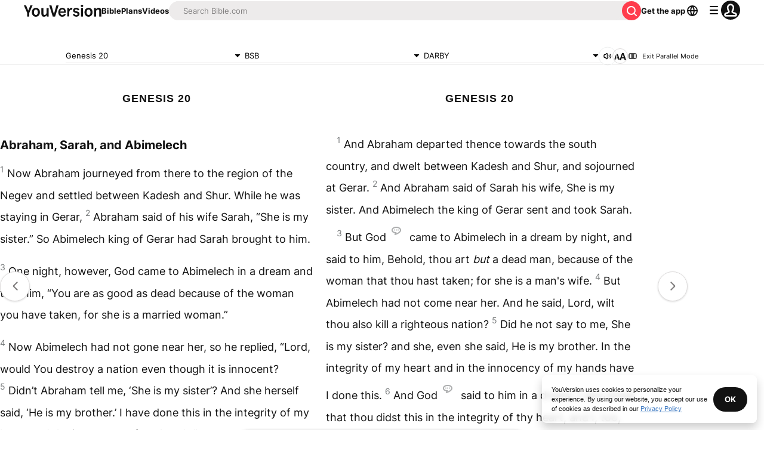

--- FILE ---
content_type: text/html; charset=utf-8
request_url: https://www.bible.com/bible/3034/GEN.20.BSB?parallel=478
body_size: 48870
content:
<!DOCTYPE html><html lang="en"><head><meta charSet="utf-8"/><meta content="width=device-width, initial-scale=1" name="viewport"/><link href="https://www.bible.com/bible/3034/GEN.20.BSB" rel="canonical"/><meta name="google-signin-client_id" content="201895780642-g4oj7hm4p3h81eg7b1di2l2l93k5gcm3.apps.googleusercontent.com"/><meta name="google-signin-scope" content="profile email"/><meta name="yandex-verification" content="5a5e821bd8df3c93"/><meta name="url" content="https://www.bible.com/bible/3034/GEN.20.BSB"/><meta property="og:site_name" content="YouVersion | The Bible App | Bible.com"/><meta property="og:type" content="book"/><meta property="og:url" content="https://www.bible.com/bible/3034/GEN.20.BSB"/><meta property="og:title" content="Genesis 20 | BSB Bible | YouVersion"/><meta name="description" content="Abraham, Sarah, and Abimelech  Now Abraham journeyed from there to the region of the Negev and settled between Kadesh and Shur. While he was staying in Gerar, Abraham said of his wife Sarah, &amp;#8220;Sh"/><meta property="og:description" content="Abraham, Sarah, and Abimelech  Now Abraham journeyed from there to the region of the Negev and settled between Kadesh and Shur. While he was staying in Gerar, Abraham said of his wife Sarah, &amp;#8220;Sh"/><meta property="og:image" content="https://imageproxy.youversionapi.com/200/https://web-assets.youversion.com/app-icons/en.png"/><meta property="og:image:height" content="200"/><meta property="og:image:width" content="200"/><meta name="twitter:site" content="@YouVersion"/><meta name="twitter:card" content="summary"/><meta name="twitter:creator" content="@YouVersion"/><meta name="twitter:title" content="Genesis 20 | BSB Bible | YouVersion"/><meta name="twitter:image" content="https://imageproxy.youversionapi.com/200/https://web-assets.youversion.com/app-icons/en.png"/><meta name="twitter:url" content="https://www.bible.com/bible/3034/GEN.20.BSB"/><meta name="twitter:description" content="Abraham, Sarah, and Abimelech  Now Abraham journeyed from there to the region of the Negev and settled between Kadesh and Shur. While he was staying in Gerar, Abraham said of his wife Sarah, &amp;#8220;Sh"/><meta name="twitter:app:name:iphone" content="Bible"/><meta name="twitter:app:id:iphone" content="282935706"/><meta name="twitter:app:name:ipad" content="Bible"/><meta name="twitter:app:id:ipad" content="282935706"/><meta name="twitter:app:name:googleplay" content="Bible"/><meta name="twitter:app:id:googleplay" content="com.sirma.mobile.bible.android"/><meta name="fb:app_id" content="117344358296665"/><meta name="branch:deeplink:$journeys_title" content="The Bible App"/><meta name="branch:deeplink:$journeys_button_get_has_app" content="Open"/><meta name="branch:deeplink:$journeys_button_get_no_app" content="Download"/><meta name="branch:deeplink:$journeys_icon_image_url" content="https://imageproxy.youversionapi.com/56/https://web-assets.youversion.com/app-icons/en.png"/><meta http-equiv="content-language" content="en"/><meta name="msApplication-ID" content="af5f6405-7860-49a9-a6b4-a47381974e1d"/><meta name="msApplication-PackageFamilyName" content="LifeChurch.tv.Bible_d1phjsdba8cbj"/><title>Genesis 20 | BSB Bible | YouVersion</title><script type="application/ld+json"></script><meta name="next-head-count" content="39"/><script id="newrelic-script" type="text/javascript">window.NREUM||(NREUM={});NREUM.info = {"agent":"","beacon":"bam.nr-data.net","errorBeacon":"bam.nr-data.net","licenseKey":"NRJS-58050ae1d62ad8d5cb2","applicationID":"549466432","agentToken":null,"applicationTime":350.204401,"transactionName":"NVUGYxEDWxACUkxeXgwfM1IBJEcCDlRPWEMJZRZeTCxQGxdbSxh2J2RLGAELVw8GHmNBVBBDDVgNK1E+TGpNRFcPbUtsEwNHAg9dXVts","queueTime":61,"ttGuid":"a459758673c9f95f"}; (window.NREUM||(NREUM={})).init={privacy:{cookies_enabled:true},ajax:{deny_list:["bam.nr-data.net"]},feature_flags:["soft_nav"],distributed_tracing:{enabled:true}};(window.NREUM||(NREUM={})).loader_config={agentID:"601419836",accountID:"2955353",trustKey:"258670",xpid:"Vg8CVFVWCxAFUFhWAQcDVVY=",licenseKey:"NRJS-58050ae1d62ad8d5cb2",applicationID:"549466432",browserID:"601419836"};;/*! For license information please see nr-loader-spa-1.308.0.min.js.LICENSE.txt */
(()=>{var e,t,r={384:(e,t,r)=>{"use strict";r.d(t,{NT:()=>a,US:()=>u,Zm:()=>o,bQ:()=>d,dV:()=>c,pV:()=>l});var n=r(6154),i=r(1863),s=r(1910);const a={beacon:"bam.nr-data.net",errorBeacon:"bam.nr-data.net"};function o(){return n.gm.NREUM||(n.gm.NREUM={}),void 0===n.gm.newrelic&&(n.gm.newrelic=n.gm.NREUM),n.gm.NREUM}function c(){let e=o();return e.o||(e.o={ST:n.gm.setTimeout,SI:n.gm.setImmediate||n.gm.setInterval,CT:n.gm.clearTimeout,XHR:n.gm.XMLHttpRequest,REQ:n.gm.Request,EV:n.gm.Event,PR:n.gm.Promise,MO:n.gm.MutationObserver,FETCH:n.gm.fetch,WS:n.gm.WebSocket},(0,s.i)(...Object.values(e.o))),e}function d(e,t){let r=o();r.initializedAgents??={},t.initializedAt={ms:(0,i.t)(),date:new Date},r.initializedAgents[e]=t}function u(e,t){o()[e]=t}function l(){return function(){let e=o();const t=e.info||{};e.info={beacon:a.beacon,errorBeacon:a.errorBeacon,...t}}(),function(){let e=o();const t=e.init||{};e.init={...t}}(),c(),function(){let e=o();const t=e.loader_config||{};e.loader_config={...t}}(),o()}},782:(e,t,r)=>{"use strict";r.d(t,{T:()=>n});const n=r(860).K7.pageViewTiming},860:(e,t,r)=>{"use strict";r.d(t,{$J:()=>u,K7:()=>c,P3:()=>d,XX:()=>i,Yy:()=>o,df:()=>s,qY:()=>n,v4:()=>a});const n="events",i="jserrors",s="browser/blobs",a="rum",o="browser/logs",c={ajax:"ajax",genericEvents:"generic_events",jserrors:i,logging:"logging",metrics:"metrics",pageAction:"page_action",pageViewEvent:"page_view_event",pageViewTiming:"page_view_timing",sessionReplay:"session_replay",sessionTrace:"session_trace",softNav:"soft_navigations",spa:"spa"},d={[c.pageViewEvent]:1,[c.pageViewTiming]:2,[c.metrics]:3,[c.jserrors]:4,[c.spa]:5,[c.ajax]:6,[c.sessionTrace]:7,[c.softNav]:8,[c.sessionReplay]:9,[c.logging]:10,[c.genericEvents]:11},u={[c.pageViewEvent]:a,[c.pageViewTiming]:n,[c.ajax]:n,[c.spa]:n,[c.softNav]:n,[c.metrics]:i,[c.jserrors]:i,[c.sessionTrace]:s,[c.sessionReplay]:s,[c.logging]:o,[c.genericEvents]:"ins"}},944:(e,t,r)=>{"use strict";r.d(t,{R:()=>i});var n=r(3241);function i(e,t){"function"==typeof console.debug&&(console.debug("New Relic Warning: https://github.com/newrelic/newrelic-browser-agent/blob/main/docs/warning-codes.md#".concat(e),t),(0,n.W)({agentIdentifier:null,drained:null,type:"data",name:"warn",feature:"warn",data:{code:e,secondary:t}}))}},993:(e,t,r)=>{"use strict";r.d(t,{A$:()=>s,ET:()=>a,TZ:()=>o,p_:()=>i});var n=r(860);const i={ERROR:"ERROR",WARN:"WARN",INFO:"INFO",DEBUG:"DEBUG",TRACE:"TRACE"},s={OFF:0,ERROR:1,WARN:2,INFO:3,DEBUG:4,TRACE:5},a="log",o=n.K7.logging},1541:(e,t,r)=>{"use strict";r.d(t,{U:()=>i,f:()=>n});const n={MFE:"MFE",BA:"BA"};function i(e,t){if(2!==t?.harvestEndpointVersion)return{};const r=t.agentRef.runtime.appMetadata.agents[0].entityGuid;return e?{"source.id":e.id,"source.name":e.name,"source.type":e.type,"parent.id":e.parent?.id||r,"parent.type":e.parent?.type||n.BA}:{"entity.guid":r,appId:t.agentRef.info.applicationID}}},1687:(e,t,r)=>{"use strict";r.d(t,{Ak:()=>d,Ze:()=>h,x3:()=>u});var n=r(3241),i=r(7836),s=r(3606),a=r(860),o=r(2646);const c={};function d(e,t){const r={staged:!1,priority:a.P3[t]||0};l(e),c[e].get(t)||c[e].set(t,r)}function u(e,t){e&&c[e]&&(c[e].get(t)&&c[e].delete(t),p(e,t,!1),c[e].size&&f(e))}function l(e){if(!e)throw new Error("agentIdentifier required");c[e]||(c[e]=new Map)}function h(e="",t="feature",r=!1){if(l(e),!e||!c[e].get(t)||r)return p(e,t);c[e].get(t).staged=!0,f(e)}function f(e){const t=Array.from(c[e]);t.every(([e,t])=>t.staged)&&(t.sort((e,t)=>e[1].priority-t[1].priority),t.forEach(([t])=>{c[e].delete(t),p(e,t)}))}function p(e,t,r=!0){const a=e?i.ee.get(e):i.ee,c=s.i.handlers;if(!a.aborted&&a.backlog&&c){if((0,n.W)({agentIdentifier:e,type:"lifecycle",name:"drain",feature:t}),r){const e=a.backlog[t],r=c[t];if(r){for(let t=0;e&&t<e.length;++t)g(e[t],r);Object.entries(r).forEach(([e,t])=>{Object.values(t||{}).forEach(t=>{t[0]?.on&&t[0]?.context()instanceof o.y&&t[0].on(e,t[1])})})}}a.isolatedBacklog||delete c[t],a.backlog[t]=null,a.emit("drain-"+t,[])}}function g(e,t){var r=e[1];Object.values(t[r]||{}).forEach(t=>{var r=e[0];if(t[0]===r){var n=t[1],i=e[3],s=e[2];n.apply(i,s)}})}},1738:(e,t,r)=>{"use strict";r.d(t,{U:()=>f,Y:()=>h});var n=r(3241),i=r(9908),s=r(1863),a=r(944),o=r(5701),c=r(3969),d=r(8362),u=r(860),l=r(4261);function h(e,t,r,s){const h=s||r;!h||h[e]&&h[e]!==d.d.prototype[e]||(h[e]=function(){(0,i.p)(c.xV,["API/"+e+"/called"],void 0,u.K7.metrics,r.ee),(0,n.W)({agentIdentifier:r.agentIdentifier,drained:!!o.B?.[r.agentIdentifier],type:"data",name:"api",feature:l.Pl+e,data:{}});try{return t.apply(this,arguments)}catch(e){(0,a.R)(23,e)}})}function f(e,t,r,n,a){const o=e.info;null===r?delete o.jsAttributes[t]:o.jsAttributes[t]=r,(a||null===r)&&(0,i.p)(l.Pl+n,[(0,s.t)(),t,r],void 0,"session",e.ee)}},1741:(e,t,r)=>{"use strict";r.d(t,{W:()=>s});var n=r(944),i=r(4261);class s{#e(e,...t){if(this[e]!==s.prototype[e])return this[e](...t);(0,n.R)(35,e)}addPageAction(e,t){return this.#e(i.hG,e,t)}register(e){return this.#e(i.eY,e)}recordCustomEvent(e,t){return this.#e(i.fF,e,t)}setPageViewName(e,t){return this.#e(i.Fw,e,t)}setCustomAttribute(e,t,r){return this.#e(i.cD,e,t,r)}noticeError(e,t){return this.#e(i.o5,e,t)}setUserId(e,t=!1){return this.#e(i.Dl,e,t)}setApplicationVersion(e){return this.#e(i.nb,e)}setErrorHandler(e){return this.#e(i.bt,e)}addRelease(e,t){return this.#e(i.k6,e,t)}log(e,t){return this.#e(i.$9,e,t)}start(){return this.#e(i.d3)}finished(e){return this.#e(i.BL,e)}recordReplay(){return this.#e(i.CH)}pauseReplay(){return this.#e(i.Tb)}addToTrace(e){return this.#e(i.U2,e)}setCurrentRouteName(e){return this.#e(i.PA,e)}interaction(e){return this.#e(i.dT,e)}wrapLogger(e,t,r){return this.#e(i.Wb,e,t,r)}measure(e,t){return this.#e(i.V1,e,t)}consent(e){return this.#e(i.Pv,e)}}},1863:(e,t,r)=>{"use strict";function n(){return Math.floor(performance.now())}r.d(t,{t:()=>n})},1910:(e,t,r)=>{"use strict";r.d(t,{i:()=>s});var n=r(944);const i=new Map;function s(...e){return e.every(e=>{if(i.has(e))return i.get(e);const t="function"==typeof e?e.toString():"",r=t.includes("[native code]"),s=t.includes("nrWrapper");return r||s||(0,n.R)(64,e?.name||t),i.set(e,r),r})}},2555:(e,t,r)=>{"use strict";r.d(t,{D:()=>o,f:()=>a});var n=r(384),i=r(8122);const s={beacon:n.NT.beacon,errorBeacon:n.NT.errorBeacon,licenseKey:void 0,applicationID:void 0,sa:void 0,queueTime:void 0,applicationTime:void 0,ttGuid:void 0,user:void 0,account:void 0,product:void 0,extra:void 0,jsAttributes:{},userAttributes:void 0,atts:void 0,transactionName:void 0,tNamePlain:void 0};function a(e){try{return!!e.licenseKey&&!!e.errorBeacon&&!!e.applicationID}catch(e){return!1}}const o=e=>(0,i.a)(e,s)},2614:(e,t,r)=>{"use strict";r.d(t,{BB:()=>a,H3:()=>n,g:()=>d,iL:()=>c,tS:()=>o,uh:()=>i,wk:()=>s});const n="NRBA",i="SESSION",s=144e5,a=18e5,o={STARTED:"session-started",PAUSE:"session-pause",RESET:"session-reset",RESUME:"session-resume",UPDATE:"session-update"},c={SAME_TAB:"same-tab",CROSS_TAB:"cross-tab"},d={OFF:0,FULL:1,ERROR:2}},2646:(e,t,r)=>{"use strict";r.d(t,{y:()=>n});class n{constructor(e){this.contextId=e}}},2843:(e,t,r)=>{"use strict";r.d(t,{G:()=>s,u:()=>i});var n=r(3878);function i(e,t=!1,r,i){(0,n.DD)("visibilitychange",function(){if(t)return void("hidden"===document.visibilityState&&e());e(document.visibilityState)},r,i)}function s(e,t,r){(0,n.sp)("pagehide",e,t,r)}},3241:(e,t,r)=>{"use strict";r.d(t,{W:()=>s});var n=r(6154);const i="newrelic";function s(e={}){try{n.gm.dispatchEvent(new CustomEvent(i,{detail:e}))}catch(e){}}},3304:(e,t,r)=>{"use strict";r.d(t,{A:()=>s});var n=r(7836);const i=()=>{const e=new WeakSet;return(t,r)=>{if("object"==typeof r&&null!==r){if(e.has(r))return;e.add(r)}return r}};function s(e){try{return JSON.stringify(e,i())??""}catch(e){try{n.ee.emit("internal-error",[e])}catch(e){}return""}}},3333:(e,t,r)=>{"use strict";r.d(t,{$v:()=>u,TZ:()=>n,Xh:()=>c,Zp:()=>i,kd:()=>d,mq:()=>o,nf:()=>a,qN:()=>s});const n=r(860).K7.genericEvents,i=["auxclick","click","copy","keydown","paste","scrollend"],s=["focus","blur"],a=4,o=1e3,c=2e3,d=["PageAction","UserAction","BrowserPerformance"],u={RESOURCES:"experimental.resources",REGISTER:"register"}},3434:(e,t,r)=>{"use strict";r.d(t,{Jt:()=>s,YM:()=>d});var n=r(7836),i=r(5607);const s="nr@original:".concat(i.W),a=50;var o=Object.prototype.hasOwnProperty,c=!1;function d(e,t){return e||(e=n.ee),r.inPlace=function(e,t,n,i,s){n||(n="");const a="-"===n.charAt(0);for(let o=0;o<t.length;o++){const c=t[o],d=e[c];l(d)||(e[c]=r(d,a?c+n:n,i,c,s))}},r.flag=s,r;function r(t,r,n,c,d){return l(t)?t:(r||(r=""),nrWrapper[s]=t,function(e,t,r){if(Object.defineProperty&&Object.keys)try{return Object.keys(e).forEach(function(r){Object.defineProperty(t,r,{get:function(){return e[r]},set:function(t){return e[r]=t,t}})}),t}catch(e){u([e],r)}for(var n in e)o.call(e,n)&&(t[n]=e[n])}(t,nrWrapper,e),nrWrapper);function nrWrapper(){var s,o,l,h;let f;try{o=this,s=[...arguments],l="function"==typeof n?n(s,o):n||{}}catch(t){u([t,"",[s,o,c],l],e)}i(r+"start",[s,o,c],l,d);const p=performance.now();let g;try{return h=t.apply(o,s),g=performance.now(),h}catch(e){throw g=performance.now(),i(r+"err",[s,o,e],l,d),f=e,f}finally{const e=g-p,t={start:p,end:g,duration:e,isLongTask:e>=a,methodName:c,thrownError:f};t.isLongTask&&i("long-task",[t,o],l,d),i(r+"end",[s,o,h],l,d)}}}function i(r,n,i,s){if(!c||t){var a=c;c=!0;try{e.emit(r,n,i,t,s)}catch(t){u([t,r,n,i],e)}c=a}}}function u(e,t){t||(t=n.ee);try{t.emit("internal-error",e)}catch(e){}}function l(e){return!(e&&"function"==typeof e&&e.apply&&!e[s])}},3606:(e,t,r)=>{"use strict";r.d(t,{i:()=>s});var n=r(9908);s.on=a;var i=s.handlers={};function s(e,t,r,s){a(s||n.d,i,e,t,r)}function a(e,t,r,i,s){s||(s="feature"),e||(e=n.d);var a=t[s]=t[s]||{};(a[r]=a[r]||[]).push([e,i])}},3738:(e,t,r)=>{"use strict";r.d(t,{He:()=>i,Kp:()=>o,Lc:()=>d,Rz:()=>u,TZ:()=>n,bD:()=>s,d3:()=>a,jx:()=>l,sl:()=>h,uP:()=>c});const n=r(860).K7.sessionTrace,i="bstResource",s="resource",a="-start",o="-end",c="fn"+a,d="fn"+o,u="pushState",l=1e3,h=3e4},3785:(e,t,r)=>{"use strict";r.d(t,{R:()=>c,b:()=>d});var n=r(9908),i=r(1863),s=r(860),a=r(3969),o=r(993);function c(e,t,r={},c=o.p_.INFO,d=!0,u,l=(0,i.t)()){(0,n.p)(a.xV,["API/logging/".concat(c.toLowerCase(),"/called")],void 0,s.K7.metrics,e),(0,n.p)(o.ET,[l,t,r,c,d,u],void 0,s.K7.logging,e)}function d(e){return"string"==typeof e&&Object.values(o.p_).some(t=>t===e.toUpperCase().trim())}},3878:(e,t,r)=>{"use strict";function n(e,t){return{capture:e,passive:!1,signal:t}}function i(e,t,r=!1,i){window.addEventListener(e,t,n(r,i))}function s(e,t,r=!1,i){document.addEventListener(e,t,n(r,i))}r.d(t,{DD:()=>s,jT:()=>n,sp:()=>i})},3962:(e,t,r)=>{"use strict";r.d(t,{AM:()=>a,O2:()=>l,OV:()=>s,Qu:()=>h,TZ:()=>c,ih:()=>f,pP:()=>o,t1:()=>u,tC:()=>i,wD:()=>d});var n=r(860);const i=["click","keydown","submit"],s="popstate",a="api",o="initialPageLoad",c=n.K7.softNav,d=5e3,u=500,l={INITIAL_PAGE_LOAD:"",ROUTE_CHANGE:1,UNSPECIFIED:2},h={INTERACTION:1,AJAX:2,CUSTOM_END:3,CUSTOM_TRACER:4},f={IP:"in progress",PF:"pending finish",FIN:"finished",CAN:"cancelled"}},3969:(e,t,r)=>{"use strict";r.d(t,{TZ:()=>n,XG:()=>o,rs:()=>i,xV:()=>a,z_:()=>s});const n=r(860).K7.metrics,i="sm",s="cm",a="storeSupportabilityMetrics",o="storeEventMetrics"},4234:(e,t,r)=>{"use strict";r.d(t,{W:()=>s});var n=r(7836),i=r(1687);class s{constructor(e,t){this.agentIdentifier=e,this.ee=n.ee.get(e),this.featureName=t,this.blocked=!1}deregisterDrain(){(0,i.x3)(this.agentIdentifier,this.featureName)}}},4261:(e,t,r)=>{"use strict";r.d(t,{$9:()=>u,BL:()=>c,CH:()=>p,Dl:()=>R,Fw:()=>w,PA:()=>v,Pl:()=>n,Pv:()=>A,Tb:()=>h,U2:()=>a,V1:()=>E,Wb:()=>T,bt:()=>y,cD:()=>b,d3:()=>x,dT:()=>d,eY:()=>g,fF:()=>f,hG:()=>s,hw:()=>i,k6:()=>o,nb:()=>m,o5:()=>l});const n="api-",i=n+"ixn-",s="addPageAction",a="addToTrace",o="addRelease",c="finished",d="interaction",u="log",l="noticeError",h="pauseReplay",f="recordCustomEvent",p="recordReplay",g="register",m="setApplicationVersion",v="setCurrentRouteName",b="setCustomAttribute",y="setErrorHandler",w="setPageViewName",R="setUserId",x="start",T="wrapLogger",E="measure",A="consent"},5205:(e,t,r)=>{"use strict";r.d(t,{j:()=>S});var n=r(384),i=r(1741);var s=r(2555),a=r(3333);const o=e=>{if(!e||"string"!=typeof e)return!1;try{document.createDocumentFragment().querySelector(e)}catch{return!1}return!0};var c=r(2614),d=r(944),u=r(8122);const l="[data-nr-mask]",h=e=>(0,u.a)(e,(()=>{const e={feature_flags:[],experimental:{allow_registered_children:!1,resources:!1},mask_selector:"*",block_selector:"[data-nr-block]",mask_input_options:{color:!1,date:!1,"datetime-local":!1,email:!1,month:!1,number:!1,range:!1,search:!1,tel:!1,text:!1,time:!1,url:!1,week:!1,textarea:!1,select:!1,password:!0}};return{ajax:{deny_list:void 0,block_internal:!0,enabled:!0,autoStart:!0},api:{get allow_registered_children(){return e.feature_flags.includes(a.$v.REGISTER)||e.experimental.allow_registered_children},set allow_registered_children(t){e.experimental.allow_registered_children=t},duplicate_registered_data:!1},browser_consent_mode:{enabled:!1},distributed_tracing:{enabled:void 0,exclude_newrelic_header:void 0,cors_use_newrelic_header:void 0,cors_use_tracecontext_headers:void 0,allowed_origins:void 0},get feature_flags(){return e.feature_flags},set feature_flags(t){e.feature_flags=t},generic_events:{enabled:!0,autoStart:!0},harvest:{interval:30},jserrors:{enabled:!0,autoStart:!0},logging:{enabled:!0,autoStart:!0},metrics:{enabled:!0,autoStart:!0},obfuscate:void 0,page_action:{enabled:!0},page_view_event:{enabled:!0,autoStart:!0},page_view_timing:{enabled:!0,autoStart:!0},performance:{capture_marks:!1,capture_measures:!1,capture_detail:!0,resources:{get enabled(){return e.feature_flags.includes(a.$v.RESOURCES)||e.experimental.resources},set enabled(t){e.experimental.resources=t},asset_types:[],first_party_domains:[],ignore_newrelic:!0}},privacy:{cookies_enabled:!0},proxy:{assets:void 0,beacon:void 0},session:{expiresMs:c.wk,inactiveMs:c.BB},session_replay:{autoStart:!0,enabled:!1,preload:!1,sampling_rate:10,error_sampling_rate:100,collect_fonts:!1,inline_images:!1,fix_stylesheets:!0,mask_all_inputs:!0,get mask_text_selector(){return e.mask_selector},set mask_text_selector(t){o(t)?e.mask_selector="".concat(t,",").concat(l):""===t||null===t?e.mask_selector=l:(0,d.R)(5,t)},get block_class(){return"nr-block"},get ignore_class(){return"nr-ignore"},get mask_text_class(){return"nr-mask"},get block_selector(){return e.block_selector},set block_selector(t){o(t)?e.block_selector+=",".concat(t):""!==t&&(0,d.R)(6,t)},get mask_input_options(){return e.mask_input_options},set mask_input_options(t){t&&"object"==typeof t?e.mask_input_options={...t,password:!0}:(0,d.R)(7,t)}},session_trace:{enabled:!0,autoStart:!0},soft_navigations:{enabled:!0,autoStart:!0},spa:{enabled:!0,autoStart:!0},ssl:void 0,user_actions:{enabled:!0,elementAttributes:["id","className","tagName","type"]}}})());var f=r(6154),p=r(9324);let g=0;const m={buildEnv:p.F3,distMethod:p.Xs,version:p.xv,originTime:f.WN},v={consented:!1},b={appMetadata:{},get consented(){return this.session?.state?.consent||v.consented},set consented(e){v.consented=e},customTransaction:void 0,denyList:void 0,disabled:!1,harvester:void 0,isolatedBacklog:!1,isRecording:!1,loaderType:void 0,maxBytes:3e4,obfuscator:void 0,onerror:void 0,ptid:void 0,releaseIds:{},session:void 0,timeKeeper:void 0,registeredEntities:[],jsAttributesMetadata:{bytes:0},get harvestCount(){return++g}},y=e=>{const t=(0,u.a)(e,b),r=Object.keys(m).reduce((e,t)=>(e[t]={value:m[t],writable:!1,configurable:!0,enumerable:!0},e),{});return Object.defineProperties(t,r)};var w=r(5701);const R=e=>{const t=e.startsWith("http");e+="/",r.p=t?e:"https://"+e};var x=r(7836),T=r(3241);const E={accountID:void 0,trustKey:void 0,agentID:void 0,licenseKey:void 0,applicationID:void 0,xpid:void 0},A=e=>(0,u.a)(e,E),_=new Set;function S(e,t={},r,a){let{init:o,info:c,loader_config:d,runtime:u={},exposed:l=!0}=t;if(!c){const e=(0,n.pV)();o=e.init,c=e.info,d=e.loader_config}e.init=h(o||{}),e.loader_config=A(d||{}),c.jsAttributes??={},f.bv&&(c.jsAttributes.isWorker=!0),e.info=(0,s.D)(c);const p=e.init,g=[c.beacon,c.errorBeacon];_.has(e.agentIdentifier)||(p.proxy.assets&&(R(p.proxy.assets),g.push(p.proxy.assets)),p.proxy.beacon&&g.push(p.proxy.beacon),e.beacons=[...g],function(e){const t=(0,n.pV)();Object.getOwnPropertyNames(i.W.prototype).forEach(r=>{const n=i.W.prototype[r];if("function"!=typeof n||"constructor"===n)return;let s=t[r];e[r]&&!1!==e.exposed&&"micro-agent"!==e.runtime?.loaderType&&(t[r]=(...t)=>{const n=e[r](...t);return s?s(...t):n})})}(e),(0,n.US)("activatedFeatures",w.B)),u.denyList=[...p.ajax.deny_list||[],...p.ajax.block_internal?g:[]],u.ptid=e.agentIdentifier,u.loaderType=r,e.runtime=y(u),_.has(e.agentIdentifier)||(e.ee=x.ee.get(e.agentIdentifier),e.exposed=l,(0,T.W)({agentIdentifier:e.agentIdentifier,drained:!!w.B?.[e.agentIdentifier],type:"lifecycle",name:"initialize",feature:void 0,data:e.config})),_.add(e.agentIdentifier)}},5270:(e,t,r)=>{"use strict";r.d(t,{Aw:()=>a,SR:()=>s,rF:()=>o});var n=r(384),i=r(7767);function s(e){return!!(0,n.dV)().o.MO&&(0,i.V)(e)&&!0===e?.session_trace.enabled}function a(e){return!0===e?.session_replay.preload&&s(e)}function o(e,t){try{if("string"==typeof t?.type){if("password"===t.type.toLowerCase())return"*".repeat(e?.length||0);if(void 0!==t?.dataset?.nrUnmask||t?.classList?.contains("nr-unmask"))return e}}catch(e){}return"string"==typeof e?e.replace(/[\S]/g,"*"):"*".repeat(e?.length||0)}},5289:(e,t,r)=>{"use strict";r.d(t,{GG:()=>a,Qr:()=>c,sB:()=>o});var n=r(3878),i=r(6389);function s(){return"undefined"==typeof document||"complete"===document.readyState}function a(e,t){if(s())return e();const r=(0,i.J)(e),a=setInterval(()=>{s()&&(clearInterval(a),r())},500);(0,n.sp)("load",r,t)}function o(e){if(s())return e();(0,n.DD)("DOMContentLoaded",e)}function c(e){if(s())return e();(0,n.sp)("popstate",e)}},5607:(e,t,r)=>{"use strict";r.d(t,{W:()=>n});const n=(0,r(9566).bz)()},5701:(e,t,r)=>{"use strict";r.d(t,{B:()=>s,t:()=>a});var n=r(3241);const i=new Set,s={};function a(e,t){const r=t.agentIdentifier;s[r]??={},e&&"object"==typeof e&&(i.has(r)||(t.ee.emit("rumresp",[e]),s[r]=e,i.add(r),(0,n.W)({agentIdentifier:r,loaded:!0,drained:!0,type:"lifecycle",name:"load",feature:void 0,data:e})))}},6154:(e,t,r)=>{"use strict";r.d(t,{OF:()=>d,RI:()=>i,WN:()=>h,bv:()=>s,eN:()=>f,gm:()=>a,lR:()=>l,m:()=>c,mw:()=>o,sb:()=>u});var n=r(1863);const i="undefined"!=typeof window&&!!window.document,s="undefined"!=typeof WorkerGlobalScope&&("undefined"!=typeof self&&self instanceof WorkerGlobalScope&&self.navigator instanceof WorkerNavigator||"undefined"!=typeof globalThis&&globalThis instanceof WorkerGlobalScope&&globalThis.navigator instanceof WorkerNavigator),a=i?window:"undefined"!=typeof WorkerGlobalScope&&("undefined"!=typeof self&&self instanceof WorkerGlobalScope&&self||"undefined"!=typeof globalThis&&globalThis instanceof WorkerGlobalScope&&globalThis),o=Boolean("hidden"===a?.document?.visibilityState),c=""+a?.location,d=/iPad|iPhone|iPod/.test(a.navigator?.userAgent),u=d&&"undefined"==typeof SharedWorker,l=(()=>{const e=a.navigator?.userAgent?.match(/Firefox[/\s](\d+\.\d+)/);return Array.isArray(e)&&e.length>=2?+e[1]:0})(),h=Date.now()-(0,n.t)(),f=()=>"undefined"!=typeof PerformanceNavigationTiming&&a?.performance?.getEntriesByType("navigation")?.[0]?.responseStart},6344:(e,t,r)=>{"use strict";r.d(t,{BB:()=>u,Qb:()=>l,TZ:()=>i,Ug:()=>a,Vh:()=>s,_s:()=>o,bc:()=>d,yP:()=>c});var n=r(2614);const i=r(860).K7.sessionReplay,s="errorDuringReplay",a=.12,o={DomContentLoaded:0,Load:1,FullSnapshot:2,IncrementalSnapshot:3,Meta:4,Custom:5},c={[n.g.ERROR]:15e3,[n.g.FULL]:3e5,[n.g.OFF]:0},d={RESET:{message:"Session was reset",sm:"Reset"},IMPORT:{message:"Recorder failed to import",sm:"Import"},TOO_MANY:{message:"429: Too Many Requests",sm:"Too-Many"},TOO_BIG:{message:"Payload was too large",sm:"Too-Big"},CROSS_TAB:{message:"Session Entity was set to OFF on another tab",sm:"Cross-Tab"},ENTITLEMENTS:{message:"Session Replay is not allowed and will not be started",sm:"Entitlement"}},u=5e3,l={API:"api",RESUME:"resume",SWITCH_TO_FULL:"switchToFull",INITIALIZE:"initialize",PRELOAD:"preload"}},6389:(e,t,r)=>{"use strict";function n(e,t=500,r={}){const n=r?.leading||!1;let i;return(...r)=>{n&&void 0===i&&(e.apply(this,r),i=setTimeout(()=>{i=clearTimeout(i)},t)),n||(clearTimeout(i),i=setTimeout(()=>{e.apply(this,r)},t))}}function i(e){let t=!1;return(...r)=>{t||(t=!0,e.apply(this,r))}}r.d(t,{J:()=>i,s:()=>n})},6630:(e,t,r)=>{"use strict";r.d(t,{T:()=>n});const n=r(860).K7.pageViewEvent},6774:(e,t,r)=>{"use strict";r.d(t,{T:()=>n});const n=r(860).K7.jserrors},7295:(e,t,r)=>{"use strict";r.d(t,{Xv:()=>a,gX:()=>i,iW:()=>s});var n=[];function i(e){if(!e||s(e))return!1;if(0===n.length)return!0;if("*"===n[0].hostname)return!1;for(var t=0;t<n.length;t++){var r=n[t];if(r.hostname.test(e.hostname)&&r.pathname.test(e.pathname))return!1}return!0}function s(e){return void 0===e.hostname}function a(e){if(n=[],e&&e.length)for(var t=0;t<e.length;t++){let r=e[t];if(!r)continue;if("*"===r)return void(n=[{hostname:"*"}]);0===r.indexOf("http://")?r=r.substring(7):0===r.indexOf("https://")&&(r=r.substring(8));const i=r.indexOf("/");let s,a;i>0?(s=r.substring(0,i),a=r.substring(i)):(s=r,a="*");let[c]=s.split(":");n.push({hostname:o(c),pathname:o(a,!0)})}}function o(e,t=!1){const r=e.replace(/[.+?^${}()|[\]\\]/g,e=>"\\"+e).replace(/\*/g,".*?");return new RegExp((t?"^":"")+r+"$")}},7485:(e,t,r)=>{"use strict";r.d(t,{D:()=>i});var n=r(6154);function i(e){if(0===(e||"").indexOf("data:"))return{protocol:"data"};try{const t=new URL(e,location.href),r={port:t.port,hostname:t.hostname,pathname:t.pathname,search:t.search,protocol:t.protocol.slice(0,t.protocol.indexOf(":")),sameOrigin:t.protocol===n.gm?.location?.protocol&&t.host===n.gm?.location?.host};return r.port&&""!==r.port||("http:"===t.protocol&&(r.port="80"),"https:"===t.protocol&&(r.port="443")),r.pathname&&""!==r.pathname?r.pathname.startsWith("/")||(r.pathname="/".concat(r.pathname)):r.pathname="/",r}catch(e){return{}}}},7699:(e,t,r)=>{"use strict";r.d(t,{It:()=>s,KC:()=>o,No:()=>i,qh:()=>a});var n=r(860);const i=16e3,s=1e6,a="SESSION_ERROR",o={[n.K7.logging]:!0,[n.K7.genericEvents]:!1,[n.K7.jserrors]:!1,[n.K7.ajax]:!1}},7767:(e,t,r)=>{"use strict";r.d(t,{V:()=>i});var n=r(6154);const i=e=>n.RI&&!0===e?.privacy.cookies_enabled},7836:(e,t,r)=>{"use strict";r.d(t,{P:()=>o,ee:()=>c});var n=r(384),i=r(8990),s=r(2646),a=r(5607);const o="nr@context:".concat(a.W),c=function e(t,r){var n={},a={},u={},l=!1;try{l=16===r.length&&d.initializedAgents?.[r]?.runtime.isolatedBacklog}catch(e){}var h={on:p,addEventListener:p,removeEventListener:function(e,t){var r=n[e];if(!r)return;for(var i=0;i<r.length;i++)r[i]===t&&r.splice(i,1)},emit:function(e,r,n,i,s){!1!==s&&(s=!0);if(c.aborted&&!i)return;t&&s&&t.emit(e,r,n);var o=f(n);g(e).forEach(e=>{e.apply(o,r)});var d=v()[a[e]];d&&d.push([h,e,r,o]);return o},get:m,listeners:g,context:f,buffer:function(e,t){const r=v();if(t=t||"feature",h.aborted)return;Object.entries(e||{}).forEach(([e,n])=>{a[n]=t,t in r||(r[t]=[])})},abort:function(){h._aborted=!0,Object.keys(h.backlog).forEach(e=>{delete h.backlog[e]})},isBuffering:function(e){return!!v()[a[e]]},debugId:r,backlog:l?{}:t&&"object"==typeof t.backlog?t.backlog:{},isolatedBacklog:l};return Object.defineProperty(h,"aborted",{get:()=>{let e=h._aborted||!1;return e||(t&&(e=t.aborted),e)}}),h;function f(e){return e&&e instanceof s.y?e:e?(0,i.I)(e,o,()=>new s.y(o)):new s.y(o)}function p(e,t){n[e]=g(e).concat(t)}function g(e){return n[e]||[]}function m(t){return u[t]=u[t]||e(h,t)}function v(){return h.backlog}}(void 0,"globalEE"),d=(0,n.Zm)();d.ee||(d.ee=c)},8122:(e,t,r)=>{"use strict";r.d(t,{a:()=>i});var n=r(944);function i(e,t){try{if(!e||"object"!=typeof e)return(0,n.R)(3);if(!t||"object"!=typeof t)return(0,n.R)(4);const r=Object.create(Object.getPrototypeOf(t),Object.getOwnPropertyDescriptors(t)),s=0===Object.keys(r).length?e:r;for(let a in s)if(void 0!==e[a])try{if(null===e[a]){r[a]=null;continue}Array.isArray(e[a])&&Array.isArray(t[a])?r[a]=Array.from(new Set([...e[a],...t[a]])):"object"==typeof e[a]&&"object"==typeof t[a]?r[a]=i(e[a],t[a]):r[a]=e[a]}catch(e){r[a]||(0,n.R)(1,e)}return r}catch(e){(0,n.R)(2,e)}}},8139:(e,t,r)=>{"use strict";r.d(t,{u:()=>h});var n=r(7836),i=r(3434),s=r(8990),a=r(6154);const o={},c=a.gm.XMLHttpRequest,d="addEventListener",u="removeEventListener",l="nr@wrapped:".concat(n.P);function h(e){var t=function(e){return(e||n.ee).get("events")}(e);if(o[t.debugId]++)return t;o[t.debugId]=1;var r=(0,i.YM)(t,!0);function h(e){r.inPlace(e,[d,u],"-",p)}function p(e,t){return e[1]}return"getPrototypeOf"in Object&&(a.RI&&f(document,h),c&&f(c.prototype,h),f(a.gm,h)),t.on(d+"-start",function(e,t){var n=e[1];if(null!==n&&("function"==typeof n||"object"==typeof n)&&"newrelic"!==e[0]){var i=(0,s.I)(n,l,function(){var e={object:function(){if("function"!=typeof n.handleEvent)return;return n.handleEvent.apply(n,arguments)},function:n}[typeof n];return e?r(e,"fn-",null,e.name||"anonymous"):n});this.wrapped=e[1]=i}}),t.on(u+"-start",function(e){e[1]=this.wrapped||e[1]}),t}function f(e,t,...r){let n=e;for(;"object"==typeof n&&!Object.prototype.hasOwnProperty.call(n,d);)n=Object.getPrototypeOf(n);n&&t(n,...r)}},8362:(e,t,r)=>{"use strict";r.d(t,{d:()=>s});var n=r(9566),i=r(1741);class s extends i.W{agentIdentifier=(0,n.LA)(16)}},8374:(e,t,r)=>{r.nc=(()=>{try{return document?.currentScript?.nonce}catch(e){}return""})()},8990:(e,t,r)=>{"use strict";r.d(t,{I:()=>i});var n=Object.prototype.hasOwnProperty;function i(e,t,r){if(n.call(e,t))return e[t];var i=r();if(Object.defineProperty&&Object.keys)try{return Object.defineProperty(e,t,{value:i,writable:!0,enumerable:!1}),i}catch(e){}return e[t]=i,i}},9119:(e,t,r)=>{"use strict";r.d(t,{L:()=>s});var n=/([^?#]*)[^#]*(#[^?]*|$).*/,i=/([^?#]*)().*/;function s(e,t){return e?e.replace(t?n:i,"$1$2"):e}},9300:(e,t,r)=>{"use strict";r.d(t,{T:()=>n});const n=r(860).K7.ajax},9324:(e,t,r)=>{"use strict";r.d(t,{AJ:()=>a,F3:()=>i,Xs:()=>s,Yq:()=>o,xv:()=>n});const n="1.308.0",i="PROD",s="CDN",a="@newrelic/rrweb",o="1.0.1"},9566:(e,t,r)=>{"use strict";r.d(t,{LA:()=>o,ZF:()=>c,bz:()=>a,el:()=>d});var n=r(6154);const i="xxxxxxxx-xxxx-4xxx-yxxx-xxxxxxxxxxxx";function s(e,t){return e?15&e[t]:16*Math.random()|0}function a(){const e=n.gm?.crypto||n.gm?.msCrypto;let t,r=0;return e&&e.getRandomValues&&(t=e.getRandomValues(new Uint8Array(30))),i.split("").map(e=>"x"===e?s(t,r++).toString(16):"y"===e?(3&s()|8).toString(16):e).join("")}function o(e){const t=n.gm?.crypto||n.gm?.msCrypto;let r,i=0;t&&t.getRandomValues&&(r=t.getRandomValues(new Uint8Array(e)));const a=[];for(var o=0;o<e;o++)a.push(s(r,i++).toString(16));return a.join("")}function c(){return o(16)}function d(){return o(32)}},9908:(e,t,r)=>{"use strict";r.d(t,{d:()=>n,p:()=>i});var n=r(7836).ee.get("handle");function i(e,t,r,i,s){s?(s.buffer([e],i),s.emit(e,t,r)):(n.buffer([e],i),n.emit(e,t,r))}}},n={};function i(e){var t=n[e];if(void 0!==t)return t.exports;var s=n[e]={exports:{}};return r[e](s,s.exports,i),s.exports}i.m=r,i.d=(e,t)=>{for(var r in t)i.o(t,r)&&!i.o(e,r)&&Object.defineProperty(e,r,{enumerable:!0,get:t[r]})},i.f={},i.e=e=>Promise.all(Object.keys(i.f).reduce((t,r)=>(i.f[r](e,t),t),[])),i.u=e=>({212:"nr-spa-compressor",249:"nr-spa-recorder",478:"nr-spa"}[e]+"-1.308.0.min.js"),i.o=(e,t)=>Object.prototype.hasOwnProperty.call(e,t),e={},t="NRBA-1.308.0.PROD:",i.l=(r,n,s,a)=>{if(e[r])e[r].push(n);else{var o,c;if(void 0!==s)for(var d=document.getElementsByTagName("script"),u=0;u<d.length;u++){var l=d[u];if(l.getAttribute("src")==r||l.getAttribute("data-webpack")==t+s){o=l;break}}if(!o){c=!0;var h={478:"sha512-RSfSVnmHk59T/uIPbdSE0LPeqcEdF4/+XhfJdBuccH5rYMOEZDhFdtnh6X6nJk7hGpzHd9Ujhsy7lZEz/ORYCQ==",249:"sha512-ehJXhmntm85NSqW4MkhfQqmeKFulra3klDyY0OPDUE+sQ3GokHlPh1pmAzuNy//3j4ac6lzIbmXLvGQBMYmrkg==",212:"sha512-B9h4CR46ndKRgMBcK+j67uSR2RCnJfGefU+A7FrgR/k42ovXy5x/MAVFiSvFxuVeEk/pNLgvYGMp1cBSK/G6Fg=="};(o=document.createElement("script")).charset="utf-8",i.nc&&o.setAttribute("nonce",i.nc),o.setAttribute("data-webpack",t+s),o.src=r,0!==o.src.indexOf(window.location.origin+"/")&&(o.crossOrigin="anonymous"),h[a]&&(o.integrity=h[a])}e[r]=[n];var f=(t,n)=>{o.onerror=o.onload=null,clearTimeout(p);var i=e[r];if(delete e[r],o.parentNode&&o.parentNode.removeChild(o),i&&i.forEach(e=>e(n)),t)return t(n)},p=setTimeout(f.bind(null,void 0,{type:"timeout",target:o}),12e4);o.onerror=f.bind(null,o.onerror),o.onload=f.bind(null,o.onload),c&&document.head.appendChild(o)}},i.r=e=>{"undefined"!=typeof Symbol&&Symbol.toStringTag&&Object.defineProperty(e,Symbol.toStringTag,{value:"Module"}),Object.defineProperty(e,"__esModule",{value:!0})},i.p="https://js-agent.newrelic.com/",(()=>{var e={38:0,788:0};i.f.j=(t,r)=>{var n=i.o(e,t)?e[t]:void 0;if(0!==n)if(n)r.push(n[2]);else{var s=new Promise((r,i)=>n=e[t]=[r,i]);r.push(n[2]=s);var a=i.p+i.u(t),o=new Error;i.l(a,r=>{if(i.o(e,t)&&(0!==(n=e[t])&&(e[t]=void 0),n)){var s=r&&("load"===r.type?"missing":r.type),a=r&&r.target&&r.target.src;o.message="Loading chunk "+t+" failed: ("+s+": "+a+")",o.name="ChunkLoadError",o.type=s,o.request=a,n[1](o)}},"chunk-"+t,t)}};var t=(t,r)=>{var n,s,[a,o,c]=r,d=0;if(a.some(t=>0!==e[t])){for(n in o)i.o(o,n)&&(i.m[n]=o[n]);if(c)c(i)}for(t&&t(r);d<a.length;d++)s=a[d],i.o(e,s)&&e[s]&&e[s][0](),e[s]=0},r=self["webpackChunk:NRBA-1.308.0.PROD"]=self["webpackChunk:NRBA-1.308.0.PROD"]||[];r.forEach(t.bind(null,0)),r.push=t.bind(null,r.push.bind(r))})(),(()=>{"use strict";i(8374);var e=i(8362),t=i(860);const r=Object.values(t.K7);var n=i(5205);var s=i(9908),a=i(1863),o=i(4261),c=i(1738);var d=i(1687),u=i(4234),l=i(5289),h=i(6154),f=i(944),p=i(5270),g=i(7767),m=i(6389),v=i(7699);class b extends u.W{constructor(e,t){super(e.agentIdentifier,t),this.agentRef=e,this.abortHandler=void 0,this.featAggregate=void 0,this.loadedSuccessfully=void 0,this.onAggregateImported=new Promise(e=>{this.loadedSuccessfully=e}),this.deferred=Promise.resolve(),!1===e.init[this.featureName].autoStart?this.deferred=new Promise((t,r)=>{this.ee.on("manual-start-all",(0,m.J)(()=>{(0,d.Ak)(e.agentIdentifier,this.featureName),t()}))}):(0,d.Ak)(e.agentIdentifier,t)}importAggregator(e,t,r={}){if(this.featAggregate)return;const n=async()=>{let n;await this.deferred;try{if((0,g.V)(e.init)){const{setupAgentSession:t}=await i.e(478).then(i.bind(i,8766));n=t(e)}}catch(e){(0,f.R)(20,e),this.ee.emit("internal-error",[e]),(0,s.p)(v.qh,[e],void 0,this.featureName,this.ee)}try{if(!this.#t(this.featureName,n,e.init))return(0,d.Ze)(this.agentIdentifier,this.featureName),void this.loadedSuccessfully(!1);const{Aggregate:i}=await t();this.featAggregate=new i(e,r),e.runtime.harvester.initializedAggregates.push(this.featAggregate),this.loadedSuccessfully(!0)}catch(e){(0,f.R)(34,e),this.abortHandler?.(),(0,d.Ze)(this.agentIdentifier,this.featureName,!0),this.loadedSuccessfully(!1),this.ee&&this.ee.abort()}};h.RI?(0,l.GG)(()=>n(),!0):n()}#t(e,r,n){if(this.blocked)return!1;switch(e){case t.K7.sessionReplay:return(0,p.SR)(n)&&!!r;case t.K7.sessionTrace:return!!r;default:return!0}}}var y=i(6630),w=i(2614),R=i(3241);class x extends b{static featureName=y.T;constructor(e){var t;super(e,y.T),this.setupInspectionEvents(e.agentIdentifier),t=e,(0,c.Y)(o.Fw,function(e,r){"string"==typeof e&&("/"!==e.charAt(0)&&(e="/"+e),t.runtime.customTransaction=(r||"http://custom.transaction")+e,(0,s.p)(o.Pl+o.Fw,[(0,a.t)()],void 0,void 0,t.ee))},t),this.importAggregator(e,()=>i.e(478).then(i.bind(i,2467)))}setupInspectionEvents(e){const t=(t,r)=>{t&&(0,R.W)({agentIdentifier:e,timeStamp:t.timeStamp,loaded:"complete"===t.target.readyState,type:"window",name:r,data:t.target.location+""})};(0,l.sB)(e=>{t(e,"DOMContentLoaded")}),(0,l.GG)(e=>{t(e,"load")}),(0,l.Qr)(e=>{t(e,"navigate")}),this.ee.on(w.tS.UPDATE,(t,r)=>{(0,R.W)({agentIdentifier:e,type:"lifecycle",name:"session",data:r})})}}var T=i(384);class E extends e.d{constructor(e){var t;(super(),h.gm)?(this.features={},(0,T.bQ)(this.agentIdentifier,this),this.desiredFeatures=new Set(e.features||[]),this.desiredFeatures.add(x),(0,n.j)(this,e,e.loaderType||"agent"),t=this,(0,c.Y)(o.cD,function(e,r,n=!1){if("string"==typeof e){if(["string","number","boolean"].includes(typeof r)||null===r)return(0,c.U)(t,e,r,o.cD,n);(0,f.R)(40,typeof r)}else(0,f.R)(39,typeof e)},t),function(e){(0,c.Y)(o.Dl,function(t,r=!1){if("string"!=typeof t&&null!==t)return void(0,f.R)(41,typeof t);const n=e.info.jsAttributes["enduser.id"];r&&null!=n&&n!==t?(0,s.p)(o.Pl+"setUserIdAndResetSession",[t],void 0,"session",e.ee):(0,c.U)(e,"enduser.id",t,o.Dl,!0)},e)}(this),function(e){(0,c.Y)(o.nb,function(t){if("string"==typeof t||null===t)return(0,c.U)(e,"application.version",t,o.nb,!1);(0,f.R)(42,typeof t)},e)}(this),function(e){(0,c.Y)(o.d3,function(){e.ee.emit("manual-start-all")},e)}(this),function(e){(0,c.Y)(o.Pv,function(t=!0){if("boolean"==typeof t){if((0,s.p)(o.Pl+o.Pv,[t],void 0,"session",e.ee),e.runtime.consented=t,t){const t=e.features.page_view_event;t.onAggregateImported.then(e=>{const r=t.featAggregate;e&&!r.sentRum&&r.sendRum()})}}else(0,f.R)(65,typeof t)},e)}(this),this.run()):(0,f.R)(21)}get config(){return{info:this.info,init:this.init,loader_config:this.loader_config,runtime:this.runtime}}get api(){return this}run(){try{const e=function(e){const t={};return r.forEach(r=>{t[r]=!!e[r]?.enabled}),t}(this.init),n=[...this.desiredFeatures];n.sort((e,r)=>t.P3[e.featureName]-t.P3[r.featureName]),n.forEach(r=>{if(!e[r.featureName]&&r.featureName!==t.K7.pageViewEvent)return;if(r.featureName===t.K7.spa)return void(0,f.R)(67);const n=function(e){switch(e){case t.K7.ajax:return[t.K7.jserrors];case t.K7.sessionTrace:return[t.K7.ajax,t.K7.pageViewEvent];case t.K7.sessionReplay:return[t.K7.sessionTrace];case t.K7.pageViewTiming:return[t.K7.pageViewEvent];default:return[]}}(r.featureName).filter(e=>!(e in this.features));n.length>0&&(0,f.R)(36,{targetFeature:r.featureName,missingDependencies:n}),this.features[r.featureName]=new r(this)})}catch(e){(0,f.R)(22,e);for(const e in this.features)this.features[e].abortHandler?.();const t=(0,T.Zm)();delete t.initializedAgents[this.agentIdentifier]?.features,delete this.sharedAggregator;return t.ee.get(this.agentIdentifier).abort(),!1}}}var A=i(2843),_=i(782);class S extends b{static featureName=_.T;constructor(e){super(e,_.T),h.RI&&((0,A.u)(()=>(0,s.p)("docHidden",[(0,a.t)()],void 0,_.T,this.ee),!0),(0,A.G)(()=>(0,s.p)("winPagehide",[(0,a.t)()],void 0,_.T,this.ee)),this.importAggregator(e,()=>i.e(478).then(i.bind(i,9917))))}}var O=i(3969);class I extends b{static featureName=O.TZ;constructor(e){super(e,O.TZ),h.RI&&document.addEventListener("securitypolicyviolation",e=>{(0,s.p)(O.xV,["Generic/CSPViolation/Detected"],void 0,this.featureName,this.ee)}),this.importAggregator(e,()=>i.e(478).then(i.bind(i,6555)))}}var N=i(6774),P=i(3878),k=i(3304);class D{constructor(e,t,r,n,i){this.name="UncaughtError",this.message="string"==typeof e?e:(0,k.A)(e),this.sourceURL=t,this.line=r,this.column=n,this.__newrelic=i}}function C(e){return M(e)?e:new D(void 0!==e?.message?e.message:e,e?.filename||e?.sourceURL,e?.lineno||e?.line,e?.colno||e?.col,e?.__newrelic,e?.cause)}function j(e){const t="Unhandled Promise Rejection: ";if(!e?.reason)return;if(M(e.reason)){try{e.reason.message.startsWith(t)||(e.reason.message=t+e.reason.message)}catch(e){}return C(e.reason)}const r=C(e.reason);return(r.message||"").startsWith(t)||(r.message=t+r.message),r}function L(e){if(e.error instanceof SyntaxError&&!/:\d+$/.test(e.error.stack?.trim())){const t=new D(e.message,e.filename,e.lineno,e.colno,e.error.__newrelic,e.cause);return t.name=SyntaxError.name,t}return M(e.error)?e.error:C(e)}function M(e){return e instanceof Error&&!!e.stack}function H(e,r,n,i,o=(0,a.t)()){"string"==typeof e&&(e=new Error(e)),(0,s.p)("err",[e,o,!1,r,n.runtime.isRecording,void 0,i],void 0,t.K7.jserrors,n.ee),(0,s.p)("uaErr",[],void 0,t.K7.genericEvents,n.ee)}var B=i(1541),K=i(993),W=i(3785);function U(e,{customAttributes:t={},level:r=K.p_.INFO}={},n,i,s=(0,a.t)()){(0,W.R)(n.ee,e,t,r,!1,i,s)}function F(e,r,n,i,c=(0,a.t)()){(0,s.p)(o.Pl+o.hG,[c,e,r,i],void 0,t.K7.genericEvents,n.ee)}function V(e,r,n,i,c=(0,a.t)()){const{start:d,end:u,customAttributes:l}=r||{},h={customAttributes:l||{}};if("object"!=typeof h.customAttributes||"string"!=typeof e||0===e.length)return void(0,f.R)(57);const p=(e,t)=>null==e?t:"number"==typeof e?e:e instanceof PerformanceMark?e.startTime:Number.NaN;if(h.start=p(d,0),h.end=p(u,c),Number.isNaN(h.start)||Number.isNaN(h.end))(0,f.R)(57);else{if(h.duration=h.end-h.start,!(h.duration<0))return(0,s.p)(o.Pl+o.V1,[h,e,i],void 0,t.K7.genericEvents,n.ee),h;(0,f.R)(58)}}function G(e,r={},n,i,c=(0,a.t)()){(0,s.p)(o.Pl+o.fF,[c,e,r,i],void 0,t.K7.genericEvents,n.ee)}function z(e){(0,c.Y)(o.eY,function(t){return Y(e,t)},e)}function Y(e,r,n){(0,f.R)(54,"newrelic.register"),r||={},r.type=B.f.MFE,r.licenseKey||=e.info.licenseKey,r.blocked=!1,r.parent=n||{},Array.isArray(r.tags)||(r.tags=[]);const i={};r.tags.forEach(e=>{"name"!==e&&"id"!==e&&(i["source.".concat(e)]=!0)}),r.isolated??=!0;let o=()=>{};const c=e.runtime.registeredEntities;if(!r.isolated){const e=c.find(({metadata:{target:{id:e}}})=>e===r.id&&!r.isolated);if(e)return e}const d=e=>{r.blocked=!0,o=e};function u(e){return"string"==typeof e&&!!e.trim()&&e.trim().length<501||"number"==typeof e}e.init.api.allow_registered_children||d((0,m.J)(()=>(0,f.R)(55))),u(r.id)&&u(r.name)||d((0,m.J)(()=>(0,f.R)(48,r)));const l={addPageAction:(t,n={})=>g(F,[t,{...i,...n},e],r),deregister:()=>{d((0,m.J)(()=>(0,f.R)(68)))},log:(t,n={})=>g(U,[t,{...n,customAttributes:{...i,...n.customAttributes||{}}},e],r),measure:(t,n={})=>g(V,[t,{...n,customAttributes:{...i,...n.customAttributes||{}}},e],r),noticeError:(t,n={})=>g(H,[t,{...i,...n},e],r),register:(t={})=>g(Y,[e,t],l.metadata.target),recordCustomEvent:(t,n={})=>g(G,[t,{...i,...n},e],r),setApplicationVersion:e=>p("application.version",e),setCustomAttribute:(e,t)=>p(e,t),setUserId:e=>p("enduser.id",e),metadata:{customAttributes:i,target:r}},h=()=>(r.blocked&&o(),r.blocked);h()||c.push(l);const p=(e,t)=>{h()||(i[e]=t)},g=(r,n,i)=>{if(h())return;const o=(0,a.t)();(0,s.p)(O.xV,["API/register/".concat(r.name,"/called")],void 0,t.K7.metrics,e.ee);try{if(e.init.api.duplicate_registered_data&&"register"!==r.name){let e=n;if(n[1]instanceof Object){const t={"child.id":i.id,"child.type":i.type};e="customAttributes"in n[1]?[n[0],{...n[1],customAttributes:{...n[1].customAttributes,...t}},...n.slice(2)]:[n[0],{...n[1],...t},...n.slice(2)]}r(...e,void 0,o)}return r(...n,i,o)}catch(e){(0,f.R)(50,e)}};return l}class Z extends b{static featureName=N.T;constructor(e){var t;super(e,N.T),t=e,(0,c.Y)(o.o5,(e,r)=>H(e,r,t),t),function(e){(0,c.Y)(o.bt,function(t){e.runtime.onerror=t},e)}(e),function(e){let t=0;(0,c.Y)(o.k6,function(e,r){++t>10||(this.runtime.releaseIds[e.slice(-200)]=(""+r).slice(-200))},e)}(e),z(e);try{this.removeOnAbort=new AbortController}catch(e){}this.ee.on("internal-error",(t,r)=>{this.abortHandler&&(0,s.p)("ierr",[C(t),(0,a.t)(),!0,{},e.runtime.isRecording,r],void 0,this.featureName,this.ee)}),h.gm.addEventListener("unhandledrejection",t=>{this.abortHandler&&(0,s.p)("err",[j(t),(0,a.t)(),!1,{unhandledPromiseRejection:1},e.runtime.isRecording],void 0,this.featureName,this.ee)},(0,P.jT)(!1,this.removeOnAbort?.signal)),h.gm.addEventListener("error",t=>{this.abortHandler&&(0,s.p)("err",[L(t),(0,a.t)(),!1,{},e.runtime.isRecording],void 0,this.featureName,this.ee)},(0,P.jT)(!1,this.removeOnAbort?.signal)),this.abortHandler=this.#r,this.importAggregator(e,()=>i.e(478).then(i.bind(i,2176)))}#r(){this.removeOnAbort?.abort(),this.abortHandler=void 0}}var q=i(8990);let X=1;function J(e){const t=typeof e;return!e||"object"!==t&&"function"!==t?-1:e===h.gm?0:(0,q.I)(e,"nr@id",function(){return X++})}function Q(e){if("string"==typeof e&&e.length)return e.length;if("object"==typeof e){if("undefined"!=typeof ArrayBuffer&&e instanceof ArrayBuffer&&e.byteLength)return e.byteLength;if("undefined"!=typeof Blob&&e instanceof Blob&&e.size)return e.size;if(!("undefined"!=typeof FormData&&e instanceof FormData))try{return(0,k.A)(e).length}catch(e){return}}}var ee=i(8139),te=i(7836),re=i(3434);const ne={},ie=["open","send"];function se(e){var t=e||te.ee;const r=function(e){return(e||te.ee).get("xhr")}(t);if(void 0===h.gm.XMLHttpRequest)return r;if(ne[r.debugId]++)return r;ne[r.debugId]=1,(0,ee.u)(t);var n=(0,re.YM)(r),i=h.gm.XMLHttpRequest,s=h.gm.MutationObserver,a=h.gm.Promise,o=h.gm.setInterval,c="readystatechange",d=["onload","onerror","onabort","onloadstart","onloadend","onprogress","ontimeout"],u=[],l=h.gm.XMLHttpRequest=function(e){const t=new i(e),s=r.context(t);try{r.emit("new-xhr",[t],s),t.addEventListener(c,(a=s,function(){var e=this;e.readyState>3&&!a.resolved&&(a.resolved=!0,r.emit("xhr-resolved",[],e)),n.inPlace(e,d,"fn-",y)}),(0,P.jT)(!1))}catch(e){(0,f.R)(15,e);try{r.emit("internal-error",[e])}catch(e){}}var a;return t};function p(e,t){n.inPlace(t,["onreadystatechange"],"fn-",y)}if(function(e,t){for(var r in e)t[r]=e[r]}(i,l),l.prototype=i.prototype,n.inPlace(l.prototype,ie,"-xhr-",y),r.on("send-xhr-start",function(e,t){p(e,t),function(e){u.push(e),s&&(g?g.then(b):o?o(b):(m=-m,v.data=m))}(t)}),r.on("open-xhr-start",p),s){var g=a&&a.resolve();if(!o&&!a){var m=1,v=document.createTextNode(m);new s(b).observe(v,{characterData:!0})}}else t.on("fn-end",function(e){e[0]&&e[0].type===c||b()});function b(){for(var e=0;e<u.length;e++)p(0,u[e]);u.length&&(u=[])}function y(e,t){return t}return r}var ae="fetch-",oe=ae+"body-",ce=["arrayBuffer","blob","json","text","formData"],de=h.gm.Request,ue=h.gm.Response,le="prototype";const he={};function fe(e){const t=function(e){return(e||te.ee).get("fetch")}(e);if(!(de&&ue&&h.gm.fetch))return t;if(he[t.debugId]++)return t;function r(e,r,n){var i=e[r];"function"==typeof i&&(e[r]=function(){var e,r=[...arguments],s={};t.emit(n+"before-start",[r],s),s[te.P]&&s[te.P].dt&&(e=s[te.P].dt);var a=i.apply(this,r);return t.emit(n+"start",[r,e],a),a.then(function(e){return t.emit(n+"end",[null,e],a),e},function(e){throw t.emit(n+"end",[e],a),e})})}return he[t.debugId]=1,ce.forEach(e=>{r(de[le],e,oe),r(ue[le],e,oe)}),r(h.gm,"fetch",ae),t.on(ae+"end",function(e,r){var n=this;if(r){var i=r.headers.get("content-length");null!==i&&(n.rxSize=i),t.emit(ae+"done",[null,r],n)}else t.emit(ae+"done",[e],n)}),t}var pe=i(7485),ge=i(9566);class me{constructor(e){this.agentRef=e}generateTracePayload(e){const t=this.agentRef.loader_config;if(!this.shouldGenerateTrace(e)||!t)return null;var r=(t.accountID||"").toString()||null,n=(t.agentID||"").toString()||null,i=(t.trustKey||"").toString()||null;if(!r||!n)return null;var s=(0,ge.ZF)(),a=(0,ge.el)(),o=Date.now(),c={spanId:s,traceId:a,timestamp:o};return(e.sameOrigin||this.isAllowedOrigin(e)&&this.useTraceContextHeadersForCors())&&(c.traceContextParentHeader=this.generateTraceContextParentHeader(s,a),c.traceContextStateHeader=this.generateTraceContextStateHeader(s,o,r,n,i)),(e.sameOrigin&&!this.excludeNewrelicHeader()||!e.sameOrigin&&this.isAllowedOrigin(e)&&this.useNewrelicHeaderForCors())&&(c.newrelicHeader=this.generateTraceHeader(s,a,o,r,n,i)),c}generateTraceContextParentHeader(e,t){return"00-"+t+"-"+e+"-01"}generateTraceContextStateHeader(e,t,r,n,i){return i+"@nr=0-1-"+r+"-"+n+"-"+e+"----"+t}generateTraceHeader(e,t,r,n,i,s){if(!("function"==typeof h.gm?.btoa))return null;var a={v:[0,1],d:{ty:"Browser",ac:n,ap:i,id:e,tr:t,ti:r}};return s&&n!==s&&(a.d.tk=s),btoa((0,k.A)(a))}shouldGenerateTrace(e){return this.agentRef.init?.distributed_tracing?.enabled&&this.isAllowedOrigin(e)}isAllowedOrigin(e){var t=!1;const r=this.agentRef.init?.distributed_tracing;if(e.sameOrigin)t=!0;else if(r?.allowed_origins instanceof Array)for(var n=0;n<r.allowed_origins.length;n++){var i=(0,pe.D)(r.allowed_origins[n]);if(e.hostname===i.hostname&&e.protocol===i.protocol&&e.port===i.port){t=!0;break}}return t}excludeNewrelicHeader(){var e=this.agentRef.init?.distributed_tracing;return!!e&&!!e.exclude_newrelic_header}useNewrelicHeaderForCors(){var e=this.agentRef.init?.distributed_tracing;return!!e&&!1!==e.cors_use_newrelic_header}useTraceContextHeadersForCors(){var e=this.agentRef.init?.distributed_tracing;return!!e&&!!e.cors_use_tracecontext_headers}}var ve=i(9300),be=i(7295);function ye(e){return"string"==typeof e?e:e instanceof(0,T.dV)().o.REQ?e.url:h.gm?.URL&&e instanceof URL?e.href:void 0}var we=["load","error","abort","timeout"],Re=we.length,xe=(0,T.dV)().o.REQ,Te=(0,T.dV)().o.XHR;const Ee="X-NewRelic-App-Data";class Ae extends b{static featureName=ve.T;constructor(e){super(e,ve.T),this.dt=new me(e),this.handler=(e,t,r,n)=>(0,s.p)(e,t,r,n,this.ee);try{const e={xmlhttprequest:"xhr",fetch:"fetch",beacon:"beacon"};h.gm?.performance?.getEntriesByType("resource").forEach(r=>{if(r.initiatorType in e&&0!==r.responseStatus){const n={status:r.responseStatus},i={rxSize:r.transferSize,duration:Math.floor(r.duration),cbTime:0};_e(n,r.name),this.handler("xhr",[n,i,r.startTime,r.responseEnd,e[r.initiatorType]],void 0,t.K7.ajax)}})}catch(e){}fe(this.ee),se(this.ee),function(e,r,n,i){function o(e){var t=this;t.totalCbs=0,t.called=0,t.cbTime=0,t.end=T,t.ended=!1,t.xhrGuids={},t.lastSize=null,t.loadCaptureCalled=!1,t.params=this.params||{},t.metrics=this.metrics||{},t.latestLongtaskEnd=0,e.addEventListener("load",function(r){E(t,e)},(0,P.jT)(!1)),h.lR||e.addEventListener("progress",function(e){t.lastSize=e.loaded},(0,P.jT)(!1))}function c(e){this.params={method:e[0]},_e(this,e[1]),this.metrics={}}function d(t,r){e.loader_config.xpid&&this.sameOrigin&&r.setRequestHeader("X-NewRelic-ID",e.loader_config.xpid);var n=i.generateTracePayload(this.parsedOrigin);if(n){var s=!1;n.newrelicHeader&&(r.setRequestHeader("newrelic",n.newrelicHeader),s=!0),n.traceContextParentHeader&&(r.setRequestHeader("traceparent",n.traceContextParentHeader),n.traceContextStateHeader&&r.setRequestHeader("tracestate",n.traceContextStateHeader),s=!0),s&&(this.dt=n)}}function u(e,t){var n=this.metrics,i=e[0],s=this;if(n&&i){var o=Q(i);o&&(n.txSize=o)}this.startTime=(0,a.t)(),this.body=i,this.listener=function(e){try{"abort"!==e.type||s.loadCaptureCalled||(s.params.aborted=!0),("load"!==e.type||s.called===s.totalCbs&&(s.onloadCalled||"function"!=typeof t.onload)&&"function"==typeof s.end)&&s.end(t)}catch(e){try{r.emit("internal-error",[e])}catch(e){}}};for(var c=0;c<Re;c++)t.addEventListener(we[c],this.listener,(0,P.jT)(!1))}function l(e,t,r){this.cbTime+=e,t?this.onloadCalled=!0:this.called+=1,this.called!==this.totalCbs||!this.onloadCalled&&"function"==typeof r.onload||"function"!=typeof this.end||this.end(r)}function f(e,t){var r=""+J(e)+!!t;this.xhrGuids&&!this.xhrGuids[r]&&(this.xhrGuids[r]=!0,this.totalCbs+=1)}function p(e,t){var r=""+J(e)+!!t;this.xhrGuids&&this.xhrGuids[r]&&(delete this.xhrGuids[r],this.totalCbs-=1)}function g(){this.endTime=(0,a.t)()}function m(e,t){t instanceof Te&&"load"===e[0]&&r.emit("xhr-load-added",[e[1],e[2]],t)}function v(e,t){t instanceof Te&&"load"===e[0]&&r.emit("xhr-load-removed",[e[1],e[2]],t)}function b(e,t,r){t instanceof Te&&("onload"===r&&(this.onload=!0),("load"===(e[0]&&e[0].type)||this.onload)&&(this.xhrCbStart=(0,a.t)()))}function y(e,t){this.xhrCbStart&&r.emit("xhr-cb-time",[(0,a.t)()-this.xhrCbStart,this.onload,t],t)}function w(e){var t,r=e[1]||{};if("string"==typeof e[0]?0===(t=e[0]).length&&h.RI&&(t=""+h.gm.location.href):e[0]&&e[0].url?t=e[0].url:h.gm?.URL&&e[0]&&e[0]instanceof URL?t=e[0].href:"function"==typeof e[0].toString&&(t=e[0].toString()),"string"==typeof t&&0!==t.length){t&&(this.parsedOrigin=(0,pe.D)(t),this.sameOrigin=this.parsedOrigin.sameOrigin);var n=i.generateTracePayload(this.parsedOrigin);if(n&&(n.newrelicHeader||n.traceContextParentHeader))if(e[0]&&e[0].headers)o(e[0].headers,n)&&(this.dt=n);else{var s={};for(var a in r)s[a]=r[a];s.headers=new Headers(r.headers||{}),o(s.headers,n)&&(this.dt=n),e.length>1?e[1]=s:e.push(s)}}function o(e,t){var r=!1;return t.newrelicHeader&&(e.set("newrelic",t.newrelicHeader),r=!0),t.traceContextParentHeader&&(e.set("traceparent",t.traceContextParentHeader),t.traceContextStateHeader&&e.set("tracestate",t.traceContextStateHeader),r=!0),r}}function R(e,t){this.params={},this.metrics={},this.startTime=(0,a.t)(),this.dt=t,e.length>=1&&(this.target=e[0]),e.length>=2&&(this.opts=e[1]);var r=this.opts||{},n=this.target;_e(this,ye(n));var i=(""+(n&&n instanceof xe&&n.method||r.method||"GET")).toUpperCase();this.params.method=i,this.body=r.body,this.txSize=Q(r.body)||0}function x(e,r){if(this.endTime=(0,a.t)(),this.params||(this.params={}),(0,be.iW)(this.params))return;let i;this.params.status=r?r.status:0,"string"==typeof this.rxSize&&this.rxSize.length>0&&(i=+this.rxSize);const s={txSize:this.txSize,rxSize:i,duration:(0,a.t)()-this.startTime};n("xhr",[this.params,s,this.startTime,this.endTime,"fetch"],this,t.K7.ajax)}function T(e){const r=this.params,i=this.metrics;if(!this.ended){this.ended=!0;for(let t=0;t<Re;t++)e.removeEventListener(we[t],this.listener,!1);r.aborted||(0,be.iW)(r)||(i.duration=(0,a.t)()-this.startTime,this.loadCaptureCalled||4!==e.readyState?null==r.status&&(r.status=0):E(this,e),i.cbTime=this.cbTime,n("xhr",[r,i,this.startTime,this.endTime,"xhr"],this,t.K7.ajax))}}function E(e,n){e.params.status=n.status;var i=function(e,t){var r=e.responseType;return"json"===r&&null!==t?t:"arraybuffer"===r||"blob"===r||"json"===r?Q(e.response):"text"===r||""===r||void 0===r?Q(e.responseText):void 0}(n,e.lastSize);if(i&&(e.metrics.rxSize=i),e.sameOrigin&&n.getAllResponseHeaders().indexOf(Ee)>=0){var a=n.getResponseHeader(Ee);a&&((0,s.p)(O.rs,["Ajax/CrossApplicationTracing/Header/Seen"],void 0,t.K7.metrics,r),e.params.cat=a.split(", ").pop())}e.loadCaptureCalled=!0}r.on("new-xhr",o),r.on("open-xhr-start",c),r.on("open-xhr-end",d),r.on("send-xhr-start",u),r.on("xhr-cb-time",l),r.on("xhr-load-added",f),r.on("xhr-load-removed",p),r.on("xhr-resolved",g),r.on("addEventListener-end",m),r.on("removeEventListener-end",v),r.on("fn-end",y),r.on("fetch-before-start",w),r.on("fetch-start",R),r.on("fn-start",b),r.on("fetch-done",x)}(e,this.ee,this.handler,this.dt),this.importAggregator(e,()=>i.e(478).then(i.bind(i,3845)))}}function _e(e,t){var r=(0,pe.D)(t),n=e.params||e;n.hostname=r.hostname,n.port=r.port,n.protocol=r.protocol,n.host=r.hostname+":"+r.port,n.pathname=r.pathname,e.parsedOrigin=r,e.sameOrigin=r.sameOrigin}const Se={},Oe=["pushState","replaceState"];function Ie(e){const t=function(e){return(e||te.ee).get("history")}(e);return!h.RI||Se[t.debugId]++||(Se[t.debugId]=1,(0,re.YM)(t).inPlace(window.history,Oe,"-")),t}var Ne=i(3738);function Pe(e){(0,c.Y)(o.BL,function(r=Date.now()){const n=r-h.WN;n<0&&(0,f.R)(62,r),(0,s.p)(O.XG,[o.BL,{time:n}],void 0,t.K7.metrics,e.ee),e.addToTrace({name:o.BL,start:r,origin:"nr"}),(0,s.p)(o.Pl+o.hG,[n,o.BL],void 0,t.K7.genericEvents,e.ee)},e)}const{He:ke,bD:De,d3:Ce,Kp:je,TZ:Le,Lc:Me,uP:He,Rz:Be}=Ne;class Ke extends b{static featureName=Le;constructor(e){var r;super(e,Le),r=e,(0,c.Y)(o.U2,function(e){if(!(e&&"object"==typeof e&&e.name&&e.start))return;const n={n:e.name,s:e.start-h.WN,e:(e.end||e.start)-h.WN,o:e.origin||"",t:"api"};n.s<0||n.e<0||n.e<n.s?(0,f.R)(61,{start:n.s,end:n.e}):(0,s.p)("bstApi",[n],void 0,t.K7.sessionTrace,r.ee)},r),Pe(e);if(!(0,g.V)(e.init))return void this.deregisterDrain();const n=this.ee;let d;Ie(n),this.eventsEE=(0,ee.u)(n),this.eventsEE.on(He,function(e,t){this.bstStart=(0,a.t)()}),this.eventsEE.on(Me,function(e,r){(0,s.p)("bst",[e[0],r,this.bstStart,(0,a.t)()],void 0,t.K7.sessionTrace,n)}),n.on(Be+Ce,function(e){this.time=(0,a.t)(),this.startPath=location.pathname+location.hash}),n.on(Be+je,function(e){(0,s.p)("bstHist",[location.pathname+location.hash,this.startPath,this.time],void 0,t.K7.sessionTrace,n)});try{d=new PerformanceObserver(e=>{const r=e.getEntries();(0,s.p)(ke,[r],void 0,t.K7.sessionTrace,n)}),d.observe({type:De,buffered:!0})}catch(e){}this.importAggregator(e,()=>i.e(478).then(i.bind(i,6974)),{resourceObserver:d})}}var We=i(6344);class Ue extends b{static featureName=We.TZ;#n;recorder;constructor(e){var r;let n;super(e,We.TZ),r=e,(0,c.Y)(o.CH,function(){(0,s.p)(o.CH,[],void 0,t.K7.sessionReplay,r.ee)},r),function(e){(0,c.Y)(o.Tb,function(){(0,s.p)(o.Tb,[],void 0,t.K7.sessionReplay,e.ee)},e)}(e);try{n=JSON.parse(localStorage.getItem("".concat(w.H3,"_").concat(w.uh)))}catch(e){}(0,p.SR)(e.init)&&this.ee.on(o.CH,()=>this.#i()),this.#s(n)&&this.importRecorder().then(e=>{e.startRecording(We.Qb.PRELOAD,n?.sessionReplayMode)}),this.importAggregator(this.agentRef,()=>i.e(478).then(i.bind(i,6167)),this),this.ee.on("err",e=>{this.blocked||this.agentRef.runtime.isRecording&&(this.errorNoticed=!0,(0,s.p)(We.Vh,[e],void 0,this.featureName,this.ee))})}#s(e){return e&&(e.sessionReplayMode===w.g.FULL||e.sessionReplayMode===w.g.ERROR)||(0,p.Aw)(this.agentRef.init)}importRecorder(){return this.recorder?Promise.resolve(this.recorder):(this.#n??=Promise.all([i.e(478),i.e(249)]).then(i.bind(i,4866)).then(({Recorder:e})=>(this.recorder=new e(this),this.recorder)).catch(e=>{throw this.ee.emit("internal-error",[e]),this.blocked=!0,e}),this.#n)}#i(){this.blocked||(this.featAggregate?this.featAggregate.mode!==w.g.FULL&&this.featAggregate.initializeRecording(w.g.FULL,!0,We.Qb.API):this.importRecorder().then(()=>{this.recorder.startRecording(We.Qb.API,w.g.FULL)}))}}var Fe=i(3962);class Ve extends b{static featureName=Fe.TZ;constructor(e){if(super(e,Fe.TZ),function(e){const r=e.ee.get("tracer");function n(){}(0,c.Y)(o.dT,function(e){return(new n).get("object"==typeof e?e:{})},e);const i=n.prototype={createTracer:function(n,i){var o={},c=this,d="function"==typeof i;return(0,s.p)(O.xV,["API/createTracer/called"],void 0,t.K7.metrics,e.ee),function(){if(r.emit((d?"":"no-")+"fn-start",[(0,a.t)(),c,d],o),d)try{return i.apply(this,arguments)}catch(e){const t="string"==typeof e?new Error(e):e;throw r.emit("fn-err",[arguments,this,t],o),t}finally{r.emit("fn-end",[(0,a.t)()],o)}}}};["actionText","setName","setAttribute","save","ignore","onEnd","getContext","end","get"].forEach(r=>{c.Y.apply(this,[r,function(){return(0,s.p)(o.hw+r,[performance.now(),...arguments],this,t.K7.softNav,e.ee),this},e,i])}),(0,c.Y)(o.PA,function(){(0,s.p)(o.hw+"routeName",[performance.now(),...arguments],void 0,t.K7.softNav,e.ee)},e)}(e),!h.RI||!(0,T.dV)().o.MO)return;const r=Ie(this.ee);try{this.removeOnAbort=new AbortController}catch(e){}Fe.tC.forEach(e=>{(0,P.sp)(e,e=>{l(e)},!0,this.removeOnAbort?.signal)});const n=()=>(0,s.p)("newURL",[(0,a.t)(),""+window.location],void 0,this.featureName,this.ee);r.on("pushState-end",n),r.on("replaceState-end",n),(0,P.sp)(Fe.OV,e=>{l(e),(0,s.p)("newURL",[e.timeStamp,""+window.location],void 0,this.featureName,this.ee)},!0,this.removeOnAbort?.signal);let d=!1;const u=new((0,T.dV)().o.MO)((e,t)=>{d||(d=!0,requestAnimationFrame(()=>{(0,s.p)("newDom",[(0,a.t)()],void 0,this.featureName,this.ee),d=!1}))}),l=(0,m.s)(e=>{"loading"!==document.readyState&&((0,s.p)("newUIEvent",[e],void 0,this.featureName,this.ee),u.observe(document.body,{attributes:!0,childList:!0,subtree:!0,characterData:!0}))},100,{leading:!0});this.abortHandler=function(){this.removeOnAbort?.abort(),u.disconnect(),this.abortHandler=void 0},this.importAggregator(e,()=>i.e(478).then(i.bind(i,4393)),{domObserver:u})}}var Ge=i(3333),ze=i(9119);const Ye={},Ze=new Set;function qe(e){return"string"==typeof e?{type:"string",size:(new TextEncoder).encode(e).length}:e instanceof ArrayBuffer?{type:"ArrayBuffer",size:e.byteLength}:e instanceof Blob?{type:"Blob",size:e.size}:e instanceof DataView?{type:"DataView",size:e.byteLength}:ArrayBuffer.isView(e)?{type:"TypedArray",size:e.byteLength}:{type:"unknown",size:0}}class Xe{constructor(e,t){this.timestamp=(0,a.t)(),this.currentUrl=(0,ze.L)(window.location.href),this.socketId=(0,ge.LA)(8),this.requestedUrl=(0,ze.L)(e),this.requestedProtocols=Array.isArray(t)?t.join(","):t||"",this.openedAt=void 0,this.protocol=void 0,this.extensions=void 0,this.binaryType=void 0,this.messageOrigin=void 0,this.messageCount=0,this.messageBytes=0,this.messageBytesMin=0,this.messageBytesMax=0,this.messageTypes=void 0,this.sendCount=0,this.sendBytes=0,this.sendBytesMin=0,this.sendBytesMax=0,this.sendTypes=void 0,this.closedAt=void 0,this.closeCode=void 0,this.closeReason="unknown",this.closeWasClean=void 0,this.connectedDuration=0,this.hasErrors=void 0}}class $e extends b{static featureName=Ge.TZ;constructor(e){super(e,Ge.TZ);const r=e.init.feature_flags.includes("websockets"),n=[e.init.page_action.enabled,e.init.performance.capture_marks,e.init.performance.capture_measures,e.init.performance.resources.enabled,e.init.user_actions.enabled,r];var d;let u,l;if(d=e,(0,c.Y)(o.hG,(e,t)=>F(e,t,d),d),function(e){(0,c.Y)(o.fF,(t,r)=>G(t,r,e),e)}(e),Pe(e),z(e),function(e){(0,c.Y)(o.V1,(t,r)=>V(t,r,e),e)}(e),r&&(l=function(e){if(!(0,T.dV)().o.WS)return e;const t=e.get("websockets");if(Ye[t.debugId]++)return t;Ye[t.debugId]=1,(0,A.G)(()=>{const e=(0,a.t)();Ze.forEach(r=>{r.nrData.closedAt=e,r.nrData.closeCode=1001,r.nrData.closeReason="Page navigating away",r.nrData.closeWasClean=!1,r.nrData.openedAt&&(r.nrData.connectedDuration=e-r.nrData.openedAt),t.emit("ws",[r.nrData],r)})});class r extends WebSocket{static name="WebSocket";static toString(){return"function WebSocket() { [native code] }"}toString(){return"[object WebSocket]"}get[Symbol.toStringTag](){return r.name}#a(e){(e.__newrelic??={}).socketId=this.nrData.socketId,this.nrData.hasErrors??=!0}constructor(...e){super(...e),this.nrData=new Xe(e[0],e[1]),this.addEventListener("open",()=>{this.nrData.openedAt=(0,a.t)(),["protocol","extensions","binaryType"].forEach(e=>{this.nrData[e]=this[e]}),Ze.add(this)}),this.addEventListener("message",e=>{const{type:t,size:r}=qe(e.data);this.nrData.messageOrigin??=(0,ze.L)(e.origin),this.nrData.messageCount++,this.nrData.messageBytes+=r,this.nrData.messageBytesMin=Math.min(this.nrData.messageBytesMin||1/0,r),this.nrData.messageBytesMax=Math.max(this.nrData.messageBytesMax,r),(this.nrData.messageTypes??"").includes(t)||(this.nrData.messageTypes=this.nrData.messageTypes?"".concat(this.nrData.messageTypes,",").concat(t):t)}),this.addEventListener("close",e=>{this.nrData.closedAt=(0,a.t)(),this.nrData.closeCode=e.code,e.reason&&(this.nrData.closeReason=e.reason),this.nrData.closeWasClean=e.wasClean,this.nrData.connectedDuration=this.nrData.closedAt-this.nrData.openedAt,Ze.delete(this),t.emit("ws",[this.nrData],this)})}addEventListener(e,t,...r){const n=this,i="function"==typeof t?function(...e){try{return t.apply(this,e)}catch(e){throw n.#a(e),e}}:t?.handleEvent?{handleEvent:function(...e){try{return t.handleEvent.apply(t,e)}catch(e){throw n.#a(e),e}}}:t;return super.addEventListener(e,i,...r)}send(e){if(this.readyState===WebSocket.OPEN){const{type:t,size:r}=qe(e);this.nrData.sendCount++,this.nrData.sendBytes+=r,this.nrData.sendBytesMin=Math.min(this.nrData.sendBytesMin||1/0,r),this.nrData.sendBytesMax=Math.max(this.nrData.sendBytesMax,r),(this.nrData.sendTypes??"").includes(t)||(this.nrData.sendTypes=this.nrData.sendTypes?"".concat(this.nrData.sendTypes,",").concat(t):t)}try{return super.send(e)}catch(e){throw this.#a(e),e}}close(...e){try{super.close(...e)}catch(e){throw this.#a(e),e}}}return h.gm.WebSocket=r,t}(this.ee)),h.RI){if(fe(this.ee),se(this.ee),u=Ie(this.ee),e.init.user_actions.enabled){function f(t){const r=(0,pe.D)(t);return e.beacons.includes(r.hostname+":"+r.port)}function p(){u.emit("navChange")}Ge.Zp.forEach(e=>(0,P.sp)(e,e=>(0,s.p)("ua",[e],void 0,this.featureName,this.ee),!0)),Ge.qN.forEach(e=>{const t=(0,m.s)(e=>{(0,s.p)("ua",[e],void 0,this.featureName,this.ee)},500,{leading:!0});(0,P.sp)(e,t)}),h.gm.addEventListener("error",()=>{(0,s.p)("uaErr",[],void 0,t.K7.genericEvents,this.ee)},(0,P.jT)(!1,this.removeOnAbort?.signal)),this.ee.on("open-xhr-start",(e,r)=>{f(e[1])||r.addEventListener("readystatechange",()=>{2===r.readyState&&(0,s.p)("uaXhr",[],void 0,t.K7.genericEvents,this.ee)})}),this.ee.on("fetch-start",e=>{e.length>=1&&!f(ye(e[0]))&&(0,s.p)("uaXhr",[],void 0,t.K7.genericEvents,this.ee)}),u.on("pushState-end",p),u.on("replaceState-end",p),window.addEventListener("hashchange",p,(0,P.jT)(!0,this.removeOnAbort?.signal)),window.addEventListener("popstate",p,(0,P.jT)(!0,this.removeOnAbort?.signal))}if(e.init.performance.resources.enabled&&h.gm.PerformanceObserver?.supportedEntryTypes.includes("resource")){new PerformanceObserver(e=>{e.getEntries().forEach(e=>{(0,s.p)("browserPerformance.resource",[e],void 0,this.featureName,this.ee)})}).observe({type:"resource",buffered:!0})}}r&&l.on("ws",e=>{(0,s.p)("ws-complete",[e],void 0,this.featureName,this.ee)});try{this.removeOnAbort=new AbortController}catch(g){}this.abortHandler=()=>{this.removeOnAbort?.abort(),this.abortHandler=void 0},n.some(e=>e)?this.importAggregator(e,()=>i.e(478).then(i.bind(i,8019))):this.deregisterDrain()}}var Je=i(2646);const Qe=new Map;function et(e,t,r,n,i=!0){if("object"!=typeof t||!t||"string"!=typeof r||!r||"function"!=typeof t[r])return(0,f.R)(29);const s=function(e){return(e||te.ee).get("logger")}(e),a=(0,re.YM)(s),o=new Je.y(te.P);o.level=n.level,o.customAttributes=n.customAttributes,o.autoCaptured=i;const c=t[r]?.[re.Jt]||t[r];return Qe.set(c,o),a.inPlace(t,[r],"wrap-logger-",()=>Qe.get(c)),s}var tt=i(1910);class rt extends b{static featureName=K.TZ;constructor(e){var t;super(e,K.TZ),t=e,(0,c.Y)(o.$9,(e,r)=>U(e,r,t),t),function(e){(0,c.Y)(o.Wb,(t,r,{customAttributes:n={},level:i=K.p_.INFO}={})=>{et(e.ee,t,r,{customAttributes:n,level:i},!1)},e)}(e),z(e);const r=this.ee;["log","error","warn","info","debug","trace"].forEach(e=>{(0,tt.i)(h.gm.console[e]),et(r,h.gm.console,e,{level:"log"===e?"info":e})}),this.ee.on("wrap-logger-end",function([e]){const{level:t,customAttributes:n,autoCaptured:i}=this;(0,W.R)(r,e,n,t,i)}),this.importAggregator(e,()=>i.e(478).then(i.bind(i,5288)))}}new E({features:[Ae,x,S,Ke,Ue,I,Z,$e,rt,Ve],loaderType:"spa"})})()})();</script><link rel="stylesheet" data-href="https://use.typekit.net/wfn2tts.css"/><link data-next-font="size-adjust" rel="preconnect" href="/" crossorigin="anonymous"/><link rel="preload" href="/_next/static/css/50427272cf513694.css" as="style"/><link rel="stylesheet" href="/_next/static/css/50427272cf513694.css" data-n-g=""/><link rel="preload" href="/_next/static/css/06ae02320aedb1cc.css" as="style"/><link rel="stylesheet" href="/_next/static/css/06ae02320aedb1cc.css" data-n-p=""/><noscript data-n-css=""></noscript><script defer="" nomodule="" src="/_next/static/chunks/polyfills-42372ed130431b0a.js"></script><script src="/_next/static/chunks/webpack-6519aae6bc1267af.js" defer=""></script><script src="/_next/static/chunks/framework-2ae28f32c99d60a7.js" defer=""></script><script src="/_next/static/chunks/main-c51a3b6bd28cb8d8.js" defer=""></script><script src="/_next/static/chunks/pages/_app-45e3e8a3cbc4b3ab.js" defer=""></script><script src="/_next/static/chunks/75fc9c18-2d1fd5ba9f40a074.js" defer=""></script><script src="/_next/static/chunks/5280-8d801442a21e9443.js" defer=""></script><script src="/_next/static/chunks/9238-9c7adfb65b0e7f22.js" defer=""></script><script src="/_next/static/chunks/7502-7759899440184dad.js" defer=""></script><script src="/_next/static/chunks/8785-e911b81e0be38e62.js" defer=""></script><script src="/_next/static/chunks/1432-64afd5825ee4c10a.js" defer=""></script><script src="/_next/static/chunks/8454-c2d5d2e828c98946.js" defer=""></script><script src="/_next/static/chunks/584-895ef245a5250772.js" defer=""></script><script src="/_next/static/chunks/3642-fc0b8a810a172517.js" defer=""></script><script src="/_next/static/chunks/5739-a706167a0bac84fe.js" defer=""></script><script src="/_next/static/chunks/pages/bible/%5BversionId%5D/%5Busfm%5D/%5Bparallel%5D-7e7f92cf640177ed.js" defer=""></script><script src="/_next/static/TtziIVtX6Vh5GamLF-qDC/_buildManifest.js" defer=""></script><script src="/_next/static/TtziIVtX6Vh5GamLF-qDC/_ssgManifest.js" defer=""></script><link rel="stylesheet" href="https://use.typekit.net/wfn2tts.css"/></head><body class="bg-canvas-light dark:bg-canvas-secondary-dark"><div id="__next"><div style="position:fixed;z-index:9999;top:16px;left:16px;right:16px;bottom:16px;pointer-events:none"></div><div class="flex flex-col relative bg-canvas-light&#x27; overflow-x-show"><header class="bg-canvas-light dark:bg-canvas-secondary-dark border-gray-10 fixed flex justify-center inset-x-0 pli-2 plb-2 pis-2 pbe-2 md:pis-3 md:pie-3 lg:pis-4 lg:pie-4 start-0 top-0 w-full z-banner"><div class="flex flex-row gap-2 items-center justify-between md:justify-center max-w-[1200px] w-full"><a href="/"><svg aria-labelledby=":R39m:" fill="none" height="20" role="img" viewBox="0 0 130 20" width="130" xmlns="http://www.w3.org/2000/svg" class="h-[16px] lg:h-[20px] w-[104px] lg:w-[130px] text-text-light dark:text-text-dark"><title id=":R39m:">YouVersion Logo</title><path d="M129.23 7.353c-.339-.766-.85-1.355-1.522-1.744-.667-.389-1.517-.588-2.522-.588a5.61 5.61 0 0 0-1.866.327c-.706.245-1.794.772-2.528 2.316l-.311-2.294h-2.938v14.264h3.388v-8.331c0-.778.245-1.495.7-2.067a3.289 3.289 0 0 1 2.55-1.233c.727 0 1.277.217 1.633.639.355.428.538 1.16.538 2.183v8.815h3.389v-9.476c-.006-1.1-.173-2.044-.511-2.81ZM79.251 5.076c-1.427.19-2.671 1.289-3.294 2.711l-.338-2.444h-2.96v14.264h3.437V12.08c0-.928.334-2.061.928-2.711.666-.733 1.577-1.044 2.516-1.039.606.006 1.317.184 1.317.184l.46-3.255s-.75-.356-2.066-.184ZM37.98 5.382v8.36a3.307 3.307 0 0 1-2.006 3.01 3.076 3.076 0 0 1-1.194.239c-.7 0-1.222-.212-1.556-.634-.333-.427-.505-1.15-.505-2.155v-8.82h-3.41v9.442c0 1.106.16 2.05.483 2.81.322.767.822 1.362 1.483 1.762.66.394 1.489.6 2.466.6.661 0 1.294-.117 1.883-.345a4.363 4.363 0 0 0 1.6-1.055c.4-.411.755-1.05.916-1.305l.328 2.355h2.921V5.382h-3.41ZM24.83 7.014a6.316 6.316 0 0 0-2.167-1.466 6.722 6.722 0 0 0-2.572-.51 6.605 6.605 0 0 0-4.727 1.976A6.893 6.893 0 0 0 13.87 9.37c-.366.922-.55 1.988-.55 3.16 0 1.172.184 2.239.55 3.16.367.923.872 1.717 1.494 2.356a6.366 6.366 0 0 0 2.167 1.455 6.899 6.899 0 0 0 5.127 0 6.21 6.21 0 0 0 2.166-1.455c.616-.64 1.122-1.428 1.494-2.35.377-.922.566-1.988.566-3.16 0-1.172-.189-2.239-.566-3.16-.367-.934-.867-1.728-1.489-2.362Zm-2.35 8.882c-.578.828-1.384 1.25-2.389 1.25s-1.805-.422-2.372-1.25c-.572-.839-.866-1.972-.866-3.366 0-1.416.289-2.56.866-3.4.567-.827 1.367-1.249 2.372-1.249s1.81.422 2.389 1.25c.583.838.877 1.983.877 3.393 0 1.4-.294 2.533-.877 3.372ZM99.123 5.365h-3.45V19.63h3.45V5.365ZM97.387 0c-.584 0-1.078.178-1.456.528-.383.355-.572.81-.572 1.36s.195 1.006.578 1.35c.378.345.872.517 1.455.517.59 0 1.078-.172 1.456-.517.383-.344.577-.8.577-1.35s-.194-1.01-.572-1.36C98.464.178 97.976 0 97.387 0ZM113.062 6.998a6.319 6.319 0 0 0-2.167-1.466 6.719 6.719 0 0 0-2.571-.511 6.606 6.606 0 0 0-4.727 1.977c-.628.639-1.133 1.427-1.494 2.355-.367.922-.55 1.989-.55 3.16 0 1.172.183 2.239.55 3.16.366.923.872 1.717 1.494 2.356a6.358 6.358 0 0 0 2.166 1.455 6.9 6.9 0 0 0 5.127 0 6.217 6.217 0 0 0 2.166-1.455c.617-.639 1.122-1.427 1.494-2.35.378-.922.567-1.988.567-3.16 0-1.172-.189-2.238-.567-3.16-.372-.934-.872-1.728-1.488-2.361Zm-2.356 8.881c-.577.828-1.383 1.25-2.388 1.25s-1.805-.422-2.372-1.25c-.572-.838-.866-1.971-.866-3.366 0-1.416.289-2.56.866-3.399.567-.827 1.367-1.25 2.372-1.25s1.811.423 2.388 1.25c.584.839.878 1.983.878 3.394 0 1.4-.294 2.533-.878 3.371ZM14.547 1.04h-3.71L7.27 9.864 3.71 1.04H0l5.521 12.614v5.982h3.505v-5.982L14.547 1.04ZM58.172 1.05h-3.677l-4.132 14.586L46.236 1.05h-3.677l5.798 18.596h4.016l5.8-18.596ZM67.336 15.408a4.93 4.93 0 0 1-.395.633c-.9 1.216-2.588 1.583-3.932.855a3.55 3.55 0 0 1-.945-.744c-.622-.7-.922-1.617-1.05-2.65h9.077c.21-1.316.2-2.55-.073-3.771a8.158 8.158 0 0 0-.35-1.167c-.616-1.605-1.727-2.782-3.566-3.288a6.346 6.346 0 0 0-5.882 1.317 6.759 6.759 0 0 0-1.4 1.677c-1.105 1.872-1.338 3.894-.983 6.004.29 1.728 1.056 3.194 2.428 4.3.05.038.094.077.144.116a6.656 6.656 0 0 0 1.739.955 7.08 7.08 0 0 0 3.555.228c1.288-.244 2.505-.838 3.382-1.833.489-.55.839-1.194 1.1-1.877l-2.85-.755Zm-4.644-7.232c.028-.017.056-.04.089-.056 1.066-.61 2.188-.639 3.255-.006.16.095.31.228.444.378.567.65.883 1.744.756 2.672h-6.233c.078-.683.25-1.305.562-1.839.255-.45.627-.844 1.127-1.15ZM93.088 8.715c-.933.228-1.922.528-2.844.75l-.233-.455c-.561-1-1.683-1.578-2.822-1.339-.683.145-1.433.628-1.533 1.367a1.35 1.35 0 0 0 .383 1.127c.406.4 1.111.528 1.65.655 1.416.34 3.05.55 4.188 1.545 1.028.9 1.522 2.171 1.328 3.532a4.337 4.337 0 0 1-1.195 2.439c-1.083 1.094-2.65 1.6-4.166 1.622a6.914 6.914 0 0 1-3.054-.645c-1.356-.644-2.283-1.772-2.839-3.143 1.039-.273 1.922-.517 2.833-.756.833 1.566 2.044 2.183 3.666 1.855.722-.144 1.394-.638 1.527-1.394.19-1.044-.672-1.672-1.583-1.883-1.272-.289-2.571-.55-3.771-1.083-3.027-1.35-2.777-5.243-.472-6.849.938-.65 2.083-.972 3.216-1.016 1.344-.05 2.755.283 3.843 1.105.867.65 1.467 1.572 1.878 2.566Z" fill="currentColor"></path></svg></a><div class="hidden lg:flex"><a class="text-text-light dark:text-text-dark font-bold rounded-4 pli-2 plb-1.5 hover:bg-gray-10 hover:dark:bg-canvas-dark whitespace-nowrap no-underline" style="font-size:0.8125rem" href="/bible">Bible</a><a class="text-text-light dark:text-text-dark font-bold rounded-4 pli-2 plb-1.5 hover:bg-gray-10 hover:dark:bg-canvas-dark whitespace-nowrap no-underline" style="font-size:0.8125rem" href="/reading-plans">Plans</a><a class="text-text-light dark:text-text-dark font-bold rounded-4 pli-2 plb-1.5 hover:bg-gray-10 hover:dark:bg-canvas-dark whitespace-nowrap no-underline" style="font-size:0.8125rem" href="/videos">Videos</a></div><div class="hidden md:block flex-1 relative"><div class="flex w-full bg-gray-10 rounded-5 hover:border-transparent items-center focus:outline-none"><input aria-label="Search" class="bg-gray-10 border-transparent rounded-5 border-solid box-border font-body font-medium text-gray-50 text-16 lg:text-13 sm:text-base h-5 sm:h-4 leading-default pli-1.5 plb-1.5 sm:pli-0.5 sm:plb-0.5 md:pis-3 pie-6 outline-none w-full placeholder-gray-25" maxLength="100" name="Search" placeholder="Search Bible.com" value=""/><div class="rounded-full flex justify-start"><button class="relative items-center font-bold ease-in-out duration-100 focus:outline-2 focus:outline-info-light dark:focus:outline-info-dark hover:shadow-light-2 disabled:text-gray-50 dark:disabled:bg-gray-40 dark:disabled:text-white disabled:hover:shadow-none disabled:opacity-50 disabled:bg-gray-10 disabled:cursor-not-allowed max-w-fit dark:bg-yv-red-dark text-white text-xs px-3 inline-flex bg-yv-red rounded-full cursor-pointer h-4 w-4 justify-center mli-1 mlb-1 pli-0.5 z-base" type="button" style="padding:5px"><span class="w-full"><svg width="24" height="24" viewBox="0 0 24 24" fill="none" xmlns="http://www.w3.org/2000/svg" aria-labelledby=":Rmr9mH1:" color="white"><title id=":Rmr9mH1:">Search</title><path fill-rule="evenodd" clip-rule="evenodd" d="M10.5 19a7.5 7.5 0 1 1 5.963-2.95l3.336 3.335a1 1 0 0 1-1.414 1.414l-3.336-3.336A7.467 7.467 0 0 1 10.5 19Zm0-2.031a5.469 5.469 0 1 1 0-10.938 5.469 5.469 0 0 1 0 10.938Z" fill="currentColor"></path></svg></span></button></div></div></div><a class="hidden md:block text-text-light dark:text-text-dark font-bold rounded-4 pli-2 plb-1.5 hover:bg-gray-10 hover:dark:bg-canvas-dark whitespace-nowrap no-underline" style="font-size:0.8125rem" href="/app">Get the app</a><div class="hidden md:block"><div class="flex align-items-center justify-content-center rounded-full pli-1 plb-1 hover:bg-gray-10 hover:dark:bg-canvas-dark" aria-label="Language Selector" name="Language Selector" tabindex="0"><svg width="24" height="24" viewBox="0 0 24 24" fill="none" xmlns="http://www.w3.org/2000/svg" aria-labelledby=":R39mH1:" class="text-text-light dark:text-text-dark"><title id=":R39mH1:">Language Selector</title><path fill-rule="evenodd" clip-rule="evenodd" d="M21 12a9 9 0 1 1-18 0 9 9 0 0 1 18 0ZM9.765 18.636C8.89 16.748 8.363 14.867 8.21 13H5.07a7.008 7.008 0 0 0 4.694 5.636ZM13.78 13c-.172 1.816-.762 3.698-1.781 5.648-1.019-1.95-1.609-3.832-1.781-5.648h3.562Zm-3.583-2c.141-1.836.729-3.645 1.802-5.43 1.073 1.785 1.66 3.594 1.802 5.43h-3.604Zm5.591 2c-.152 1.867-.68 3.748-1.554 5.636A7.009 7.009 0 0 0 18.93 13h-3.14Zm-1.622-7.658A7.008 7.008 0 0 1 18.929 11h-3.122c-.127-1.94-.674-3.829-1.64-5.658Zm-4.334 0C8.867 7.172 8.32 9.06 8.193 11H5.071a7.008 7.008 0 0 1 4.762-5.658Z" fill="currentColor"></path></svg></div></div><div class="flex items-center"><div class="block md:hidden mie-1.5"><svg width="24" height="24" viewBox="0 0 24 24" fill="none" xmlns="http://www.w3.org/2000/svg" aria-labelledby=":R39mH2:" class="text-text-light dark:text-text-dark rounded-full pli-0.5 plb-0.5 h-4 w-4"><title id=":R39mH2:">Search Icon</title><path fill-rule="evenodd" clip-rule="evenodd" d="M10.79 18.155a7.5 7.5 0 1 1 6.316-3.455l2.964 2.965a1.5 1.5 0 1 1-2.12 2.12l-2.934-2.933a7.465 7.465 0 0 1-4.227 1.303Zm0-3.046a4.453 4.453 0 1 1 0-8.907 4.453 4.453 0 0 1 0 8.907Z" fill="currentColor"></path></svg></div><div data-headlessui-state=""><button aria-label="profile menu" class="items-center justify-end bg-transparent hover:bg-gray-10 hover:dark:bg-canvas-dark inline-flex rounded-3 pli-1 pis-1.5 plb-0.5 h-auto" type="button" aria-expanded="false" data-headlessui-state=""><svg width="24" height="24" viewBox="0 0 24 24" fill="none" xmlns="http://www.w3.org/2000/svg" aria-hidden="true" class="dark:text-text-dark"><path fill-rule="evenodd" clip-rule="evenodd" d="M18 7a1 1 0 1 0 0-2H6a1 1 0 1 0 0 2h12Zm1 5a1 1 0 0 1-1 1H6a1 1 0 0 1 0-2h12a1 1 0 0 1 1 1Zm0 6a1 1 0 0 1-1 1H6a1 1 0 1 1 0-2h12a1 1 0 0 1 1 1Z" fill="currentColor"></path></svg><svg width="24" height="24" viewBox="0 0 24 24" fill="none" xmlns="http://www.w3.org/2000/svg" aria-hidden="true" box-size="4" class="bg-gray-50 text-white plb-0.5 pli-0.25 rounded-full h-4 w-4" data-testid="blankAvatar"><path fill-rule="evenodd" clip-rule="evenodd" d="m12.258 4.004.18.018a4.487 4.487 0 0 1 2.51 1.109c.116.096.362.349.517.53a5 5 0 0 1 1.101 2.572c.03.222.031.977 0 1.25-.13 1.16-.36 1.98-.81 2.882-.149.301-.436.78-.576.961-.075.098-.18.341-.18.418 0 .128.624.46 1.455.774a12.15 12.15 0 0 0 .514.183c.204.07.6.192.918.28l.277.08a2.606 2.606 0 0 1 1.8 2.162c.047.38.048 1.013.002 1.275-.073.412-.23.715-.513.986-.287.276-.568.421-.95.49l-.14.026-6.353-.002c-5.637-.002-6.369-.004-6.49-.02a1.734 1.734 0 0 1-1.079-.574 1.765 1.765 0 0 1-.418-.846c-.027-.143-.032-1.124-.007-1.343.111-.966.834-1.848 1.753-2.136.064-.02.26-.078.436-.129a21.393 21.393 0 0 0 1.251-.405 11.899 11.899 0 0 0 .604-.24c.303-.126.77-.381.88-.482.06-.055.06-.063.015-.186-.056-.157-.064-.17-.287-.506-.659-.996-1.055-2.074-1.217-3.315-.082-.63-.08-1.413.006-1.873a4.964 4.964 0 0 1 .698-1.783c.493-.78 1.297-1.477 2.073-1.793l.103-.044c.234-.11.723-.239 1.107-.29a6.47 6.47 0 0 1 .82-.029Zm-.502 1.968c-1.446.152-2.54 1.55-2.41 3.082.043.527.069.714.145 1.064.087.407.224.82.39 1.184.157.34.322.62.588.99.019.027.066.11.106.183.396.738.483 1.439.253 2.027-.12.307-.289.522-.66.846-.22.19-.833.541-1.286.733a11.6 11.6 0 0 0-.17.073c-.026.012-.091.04-.144.06a21.822 21.822 0 0 1-1.462.514l-.32.094-.278.081c-.22.064-.245.077-.353.184-.164.162-.187.234-.197.625A2.08 2.08 0 0 0 5.96 18c.012.017 12.016.028 12.043.011.02-.011.022-.515.003-.613a.584.584 0 0 0-.17-.303c-.102-.101-.162-.132-.377-.193-.929-.262-1.912-.606-2.485-.87-.435-.202-.957-.502-1.099-.632a1.61 1.61 0 0 0-.102-.084 2.538 2.538 0 0 1-.392-.398l-.066-.1c-.28-.422-.358-.977-.22-1.566a3.32 3.32 0 0 1 .47-1.033A5.727 5.727 0 0 0 14.6 9.387c.007-.09.018-.21.024-.267.053-.455-.028-.997-.22-1.48a3.781 3.781 0 0 0-.243-.449c-.165-.25-.255-.35-.585-.649-.268-.243-.78-.48-1.168-.543a1.997 1.997 0 0 0-.653-.027Zm6.267 12.063c.005.004.009 0 .009-.008 0-.01-.004-.013-.009-.008a.011.011 0 0 0 0 .016Z" fill="currentColor"></path></svg></button></div><span hidden="" style="position:fixed;top:1px;left:1px;width:1px;height:0;padding:0;margin:-1px;overflow:hidden;clip:rect(0, 0, 0, 0);white-space:nowrap;border-width:0;display:none"></span></div></div></header><main class="flex flex-1 flex-col items-center mb-[65px] md:mb-[0px] sm:mbs-[72px] md:mbs-[80px] justify-between relative"><div class="w-full max-w-full"><noscript><iframe height="0" src="https://www.googletagmanager.com/ns.html?id=GTM-NCSL8T2" style="display:none;visibility:hidden" width="0"></iframe></noscript><div class="pbe-12"><div class="flex justify-center sticky top-[72px] md:top-[80px] w-full z-docked bg-white border border-b-small border-gray-15"><div class="plb-2 pli-2 w-[300px]"><div style="display:contents"><div data-headlessui-state=""><button class="flex justify-between items-center border-b-small border-gray-15 plb-0.5 w-full text-13 hover:bg-gray-10" type="button" aria-expanded="false" data-headlessui-state="">Genesis 20<svg width="24" height="24" viewBox="0 0 24 24" fill="none" xmlns="http://www.w3.org/2000/svg" aria-hidden="true"><path fill-rule="evenodd" clip-rule="evenodd" d="M8.207 10a.5.5 0 0 0-.354.854l3.793 3.792a.5.5 0 0 0 .707 0l3.793-3.792a.5.5 0 0 0-.353-.854H8.207Z" fill="currentColor"></path></svg></button></div><span hidden="" style="position:fixed;top:1px;left:1px;width:1px;height:0;padding:0;margin:-1px;overflow:hidden;clip:rect(0, 0, 0, 0);white-space:nowrap;border-width:0;display:none"></span></div></div><div class="plb-2 pli-2 w-[300px]"><div style="display:contents"><div class="w-full" data-headlessui-state=""><button class="flex justify-between items-center border-gray-15 border-b-small plb-0.5 w-full text-13" type="button" aria-expanded="false" data-headlessui-state=""><div>BSB</div><svg width="24" height="24" viewBox="0 0 24 24" fill="none" xmlns="http://www.w3.org/2000/svg" aria-hidden="true"><path fill-rule="evenodd" clip-rule="evenodd" d="M8.207 10a.5.5 0 0 0-.354.854l3.793 3.792a.5.5 0 0 0 .707 0l3.793-3.792a.5.5 0 0 0-.353-.854H8.207Z" fill="currentColor"></path></svg></button></div><span hidden="" style="position:fixed;top:1px;left:1px;width:1px;height:0;padding:0;margin:-1px;overflow:hidden;clip:rect(0, 0, 0, 0);white-space:nowrap;border-width:0;display:none"></span></div></div><div class="plb-2 pli-2 w-[300px] hidden md:flex items-start"><div style="display:contents"><div class="w-full" data-headlessui-state=""><button class="flex justify-between items-center border-gray-15 border-b-small plb-0.5 w-full text-13" type="button" aria-expanded="false" data-headlessui-state=""><div>DARBY</div><svg width="24" height="24" viewBox="0 0 24 24" fill="none" xmlns="http://www.w3.org/2000/svg" aria-hidden="true"><path fill-rule="evenodd" clip-rule="evenodd" d="M8.207 10a.5.5 0 0 0-.354.854l3.793 3.792a.5.5 0 0 0 .707 0l3.793-3.792a.5.5 0 0 0-.353-.854H8.207Z" fill="currentColor"></path></svg></button></div><span hidden="" style="position:fixed;top:1px;left:1px;width:1px;height:0;padding:0;margin:-1px;overflow:hidden;clip:rect(0, 0, 0, 0);white-space:nowrap;border-width:0;display:none"></span></div></div><div class="flex"><div class="pli-1 plb-2 flex items-center"><div data-headlessui-state=""><audio preload="none" src="https://audio-bible-cdn.youversionapi.com/1804/32k/GEN/20-660df867e0395e37fc4c82873176baa5.mp3?version_id=3034"></audio><button aria-label="AUDIO" class="plb-1 pli-1 flex justify-center items-center justify-items-center  cursor-pointer" type="button" aria-expanded="false" data-headlessui-state=""><svg width="24" height="24" viewBox="0 0 24 24" fill="none" xmlns="http://www.w3.org/2000/svg" aria-labelledby=":R1hil9m:" class="h-2 w-2 text-gray-50"><title id=":R1hil9m:">AUDIO</title><path fill-rule="evenodd" clip-rule="evenodd" d="M5.016 6.969a3.047 3.047 0 0 0-3.047 3.047v3.968a3.047 3.047 0 0 0 3.047 3.047h1.12l2.12 2.204c1.426 1.483 3.931.473 3.931-1.584V6.673c0-1.991-2.368-3.03-3.833-1.681L6.207 6.969H5.016Zm5.14 10.682c0 .229-.278.34-.437.176L7.3 15.311A1.016 1.016 0 0 0 6.569 15H5.016C4.455 15 4 14.545 4 13.984v-3.968C4 9.455 4.455 9 5.016 9h1.588c.255 0 .5-.096.688-.268L9.73 6.486a.254.254 0 0 1 .426.187V17.65Z" fill="currentColor"></path><path d="M17.26 17.484c.275.48.893.65 1.33.31a7.11 7.11 0 0 0 .02-11.197c-.435-.342-1.053-.174-1.33.305-.278.479-.106 1.085.31 1.45a5.104 5.104 0 0 1-.015 7.683c-.417.364-.59.97-.315 1.45Z" fill="currentColor"></path><path d="M14.135 15.121c.165.518.728.814 1.191.53a4.064 4.064 0 0 0 .03-6.91c-.462-.287-1.028.004-1.197.52-.168.518.141 1.063.526 1.448a2.094 2.094 0 0 1-.013 2.97c-.387.381-.702.924-.537 1.442Z" fill="currentColor"></path></svg><svg class="absolute h-4 w-4 transform -rotate-90-16-16"><circle cx="16" cy="16" fill="transparent" r="15" stroke="#EDEFEF" stroke-width="1"></circle><circle cx="16" cy="16" fill="transparent" r="15" stroke="#000" stroke-dasharray="94.24777960769379 94.24777960769379" stroke-width="2" style="stroke-dashoffset:94.24777960769379" transform="rotate(-90 16 16)"></circle></svg></button></div><span hidden="" style="position:fixed;top:1px;left:1px;width:1px;height:0;padding:0;margin:-1px;overflow:hidden;clip:rect(0, 0, 0, 0);white-space:nowrap;border-width:0;display:none"></span></div><div class="pli-1 plb-2"><div data-headlessui-state=""><button class="flex text-gray-50 p-1 " type="button" aria-expanded="false" data-headlessui-state=""><div class="border-small border-gray-15 rounded-3 p-0.5"><svg width="24" height="24" viewBox="0 0 24 24" fill="none" xmlns="http://www.w3.org/2000/svg" aria-labelledby=":R2hil9m:_readerSettings" class="h-3 w-3"><title id=":R2hil9m:_readerSettings">READER SETTINGS</title><path d="M12.41 19.107c.643 0 1-.33 1.25-1.17l.679-2.07h4.275l.688 2.07c.24.83.616 1.17 1.267 1.17.688 0 1.143-.41 1.143-1.053 0-.25-.063-.545-.188-.928l-3.07-8.802c-.384-1.143-.92-1.607-1.928-1.607-1.018 0-1.563.473-1.946 1.607l-3.071 8.801c-.152.456-.214.732-.214.973 0 .607.455 1.01 1.116 1.01Zm2.464-5.034 1.553-4.928h.116l1.545 4.928h-3.214ZM3.564 18.076c.611 0 .937-.312 1.167-1.117l.367-1.132h3.187l.361 1.132c.23.784.583 1.117 1.194 1.117.66 0 1.09-.388 1.09-.992 0-.243-.062-.521-.187-.91l-2.09-6.144c-.382-1.132-.91-1.576-1.91-1.576-.999 0-1.54.451-1.915 1.576L2.73 16.174c-.16.465-.222.729-.222.958 0 .556.43.944 1.055.944Zm2.007-3.908 1.076-3.59h.11l1.063 3.59H5.57Z" fill="currentColor"></path></svg></div></button></div><span hidden="" style="position:fixed;top:1px;left:1px;width:1px;height:0;padding:0;margin:-1px;overflow:hidden;clip:rect(0, 0, 0, 0);white-space:nowrap;border-width:0;display:none"></span></div><div class="hidden md:flex"><div class="flex items-center justify-center gap-1 pli-1 plb-2"><a class="flex items-center justify-center text-11 no-underline text-gray-50" href="/bible/3034/GEN.20.BSB"><svg width="24" height="24" viewBox="0 0 24 24" fill="none" xmlns="http://www.w3.org/2000/svg" aria-hidden="true" class="h-2 mie-1 w-2"><path fill-rule="evenodd" clip-rule="evenodd" d="M2.879 18.121C3.757 19 5.172 19 8 19h8c2.828 0 4.243 0 5.121-.879C22 17.243 22 15.828 22 13v-2c0-2.828 0-4.243-.879-5.121C20.243 5 18.828 5 16 5H8c-2.828 0-4.243 0-5.121.879C2 6.757 2 8.172 2 11v2c0 2.828 0 4.243.879 5.121ZM4 16a1 1 0 0 0 1 1h14a1 1 0 0 0 1-1V8a1 1 0 0 0-1-1H5a1 1 0 0 0-1 1v8Z" fill="currentColor"></path><path d="M8 12a1 1 0 0 1 1-1h6a1 1 0 1 1 0 2H9a1 1 0 0 1-1-1ZM8 15a1 1 0 0 1 1-1h6a1 1 0 1 1 0 2H9a1 1 0 0 1-1-1ZM8 9a1 1 0 0 1 1-1h6a1 1 0 1 1 0 2H9a1 1 0 0 1-1-1Z" fill="currentColor"></path></svg>Exit Parallel Mode</a></div></div></div></div><div class="grid grid-cols-1 md:grid-cols-2 gap-2 mli-auto w-full md:w-5/6 lg:w-5/6 max-w-[1200px]"><div class="ChapterContent_yv-bible-text__tqVMm" data-testid="chapter-content" lang="en"><div class="ChapterContent_bible-reader__LmLUa" dir="ltr"><div class="ChapterContent_reader__Dt27r"><h1>Genesis 20</h1><div style="font-family:Inter;font-size:18px"><div data-iso6393="eng" data-vid="3034" class="version vid3034 iso6393eng">
   <div class="ChapterContent_book__VkdB2">
      <div data-usfm="GEN.20" class="ChapterContent_chapter__uvbXo">
         <div class="ChapterContent_label__R2PLt">20</div><div class="ChapterContent_s1__bNNaW"><span class="ChapterContent_heading__xBDcs">Abraham, Sarah, and Abimelech</span></div><div class="ChapterContent_m__3AINJ"><span class="ChapterContent_content__RrUqA">  </span><span data-usfm="GEN.20.1" class="ChapterContent_verse__57FIw"><span class="ChapterContent_label__R2PLt">1</span><span class="ChapterContent_content__RrUqA">Now Abraham journeyed from there to the region of the Negev and settled between Kadesh and Shur. While he was staying in Gerar, </span></span><span data-usfm="GEN.20.2" class="ChapterContent_verse__57FIw"><span class="ChapterContent_label__R2PLt">2</span><span class="ChapterContent_content__RrUqA">Abraham said of his wife Sarah, “She is my sister.” So Abimelech king of Gerar had Sarah brought to him.</span></span></div><div class="ChapterContent_b__BLNfi"></div><div class="ChapterContent_m__3AINJ"><span data-usfm="GEN.20.2" class="ChapterContent_verse__57FIw"><span class="ChapterContent_content__RrUqA">  </span></span><span data-usfm="GEN.20.3" class="ChapterContent_verse__57FIw"><span class="ChapterContent_label__R2PLt">3</span><span class="ChapterContent_content__RrUqA">One night, however, God came to Abimelech in a dream and told him, “You are as good as dead because of the woman you have taken, for she is a married woman.”</span></span></div><div class="ChapterContent_b__BLNfi"></div><div class="ChapterContent_m__3AINJ"><span data-usfm="GEN.20.3" class="ChapterContent_verse__57FIw"><span class="ChapterContent_content__RrUqA">  </span></span><span data-usfm="GEN.20.4" class="ChapterContent_verse__57FIw"><span class="ChapterContent_label__R2PLt">4</span><span class="ChapterContent_content__RrUqA">Now Abimelech had not gone near her, so he replied, “Lord, would You destroy a nation even though it is innocent? </span></span><span data-usfm="GEN.20.5" class="ChapterContent_verse__57FIw"><span class="ChapterContent_label__R2PLt">5</span><span class="ChapterContent_content__RrUqA">Didn’t Abraham tell me, ‘She is my sister’? And she herself said, ‘He is my brother.’ I have done this in the integrity of my heart and the innocence of my hands.”</span></span></div><div class="ChapterContent_b__BLNfi"></div><div class="ChapterContent_m__3AINJ"><span data-usfm="GEN.20.5" class="ChapterContent_verse__57FIw"><span class="ChapterContent_content__RrUqA">  </span></span><span data-usfm="GEN.20.6" class="ChapterContent_verse__57FIw"><span class="ChapterContent_label__R2PLt">6</span><span class="ChapterContent_content__RrUqA">Then God said to Abimelech in the dream, “Yes, I know that you did this with a clear conscience, and so I have kept you from sinning against Me. That is why I did not let you touch her. </span></span><span data-usfm="GEN.20.7" class="ChapterContent_verse__57FIw"><span class="ChapterContent_label__R2PLt">7</span><span class="ChapterContent_content__RrUqA">Now return the man’s wife, for he is a prophet; he will pray for you and you will live. But if you do not restore her, be aware that you will surely die—you and all who belong to you.”</span></span></div><div class="ChapterContent_b__BLNfi"></div><div class="ChapterContent_m__3AINJ"><span data-usfm="GEN.20.7" class="ChapterContent_verse__57FIw"><span class="ChapterContent_content__RrUqA">  </span></span><span data-usfm="GEN.20.8" class="ChapterContent_verse__57FIw"><span class="ChapterContent_label__R2PLt">8</span><span class="ChapterContent_content__RrUqA">Early the next morning Abimelech got up and summoned all his servants; and when he described to them all that had happened, the men were terrified.</span></span></div><div class="ChapterContent_b__BLNfi"></div><div class="ChapterContent_m__3AINJ"><span data-usfm="GEN.20.8" class="ChapterContent_verse__57FIw"><span class="ChapterContent_content__RrUqA">  </span></span><span data-usfm="GEN.20.9" class="ChapterContent_verse__57FIw"><span class="ChapterContent_label__R2PLt">9</span><span class="ChapterContent_content__RrUqA">Then Abimelech called Abraham and asked, “What have you done to us? How have I sinned against you, that you have brought such tremendous guilt upon me and my kingdom? You have done things to me that should not be done.” </span></span><span data-usfm="GEN.20.10" class="ChapterContent_verse__57FIw"><span class="ChapterContent_label__R2PLt">10</span><span class="ChapterContent_content__RrUqA">Abimelech also asked Abraham, “What prompted you to do such a thing?”</span></span></div><div class="ChapterContent_b__BLNfi"></div><div class="ChapterContent_m__3AINJ"><span data-usfm="GEN.20.10" class="ChapterContent_verse__57FIw"><span class="ChapterContent_content__RrUqA">  </span></span><span data-usfm="GEN.20.11" class="ChapterContent_verse__57FIw"><span class="ChapterContent_label__R2PLt">11</span><span class="ChapterContent_content__RrUqA">Abraham replied, “I thought to myself, ‘Surely there is no fear of God in this place. They will kill me on account of my wife.’ </span></span><span data-usfm="GEN.20.12" class="ChapterContent_verse__57FIw"><span class="ChapterContent_label__R2PLt">12</span><span class="ChapterContent_content__RrUqA">Besides, she really is my sister, the daughter of my father—though not the daughter of my mother—and she became my wife. </span></span><span data-usfm="GEN.20.13" class="ChapterContent_verse__57FIw"><span class="ChapterContent_label__R2PLt">13</span><span class="ChapterContent_content__RrUqA">So when God had me journey from my father’s house, I said to Sarah, ‘This is how you can show your loyalty to me: Wherever we go, say of me, “He is my brother.”’”</span></span></div><div class="ChapterContent_b__BLNfi"></div><div class="ChapterContent_m__3AINJ"><span data-usfm="GEN.20.13" class="ChapterContent_verse__57FIw"><span class="ChapterContent_content__RrUqA">  </span></span><span data-usfm="GEN.20.14" class="ChapterContent_verse__57FIw"><span class="ChapterContent_label__R2PLt">14</span><span class="ChapterContent_content__RrUqA">So Abimelech brought sheep and cattle, menservants and maidservants, and he gave them to Abraham and restored his wife Sarah to him. </span></span><span data-usfm="GEN.20.15" class="ChapterContent_verse__57FIw"><span class="ChapterContent_label__R2PLt">15</span><span class="ChapterContent_content__RrUqA">And Abimelech said, “Look, my land is before you. Settle wherever you please.” </span></span><span data-usfm="GEN.20.16" class="ChapterContent_verse__57FIw"><span class="ChapterContent_label__R2PLt">16</span><span class="ChapterContent_content__RrUqA">And he said to Sarah, “See, I am giving your brother a thousand pieces of silver.</span><span class="ChapterContent_note__YlDW0"><span class="ChapterContent_label__R2PLt">#</span><span class="ChapterContent_body__O3qjr"><span class="ChapterContent_fr__0KsID">20:16 </span><span class="ft">Or a thousand shekels of silver; that is, approximately 25.1 pounds or 11.4 kilograms of silver</span></span></span><span class="ChapterContent_content__RrUqA"> It is your vindication before all who are with you; you are completely cleared.”</span></span></div><div class="ChapterContent_b__BLNfi"></div><div class="ChapterContent_m__3AINJ"><span data-usfm="GEN.20.16" class="ChapterContent_verse__57FIw"><span class="ChapterContent_content__RrUqA">  </span></span><span data-usfm="GEN.20.17" class="ChapterContent_verse__57FIw"><span class="ChapterContent_label__R2PLt">17</span><span class="ChapterContent_content__RrUqA">Then Abraham prayed to God, and God healed Abimelech and his wife and his maidservants, so that they could again bear children— </span></span><span data-usfm="GEN.20.18" class="ChapterContent_verse__57FIw"><span class="ChapterContent_label__R2PLt">18</span><span class="ChapterContent_content__RrUqA">for on account of Abraham’s wife Sarah, the <span class="ChapterContent_nd__ECPAf">Lord</span> had completely closed all the wombs in Abimelech’s household.</span></span></div>
      </div>
   </div>
</div></div></div><div class="flex-col md:w-[480px] sm:w-[100%] -translate-x-[50%] fixed sm:bottom-6 lg:bottom-0 p-3 bg-white rounded-t-2 shadow-light-2 space-y-1 transition visible:-translate-y-10 translate-y-[100%]" style="left:50%;z-index:999"><div class="flex rtl:flex-row-reverse rtl:text-end justify-between items-center"><div class="flex-col -space-y-1"><p class="dark:text-text-dark font-medium text-13 font-aktiv-grotesk text-muted">Currently Selected:</p><a class="flex gap-0.5 items-center no-underline" target="_blank"><p class="text-text-light dark:text-text-dark text-15 font-aktiv-grotesk font-bold">Genesis 20<!-- -->:<!-- --> <!-- -->BSB</p><svg width="18px" height="18px" viewBox="0 0 24 24" fill="none" xmlns="http://www.w3.org/2000/svg" class="text-text-light dark:text-text-dark rtl:rotate-180"><path fill-rule="evenodd" clip-rule="evenodd" d="M8.293 18.707a1 1 0 0 1 0-1.414l4.94-4.94a.5.5 0 0 0 0-.707l-4.94-4.939a1 1 0 0 1 1.414-1.414l5.647 5.646a1.5 1.5 0 0 1 0 2.122l-5.647 5.646a1 1 0 0 1-1.414 0Z" fill="currentColor"></path></svg></a></div><div class="w-[40px] h-[40px] rounded-[99px] bg-gray-10 hover:cursor-pointer hover:shadow-light-1 flex justify-center items-center" aria-label="Cancel"><svg width="30px" height="30px" viewBox="0 0 24 24" fill="none" xmlns="http://www.w3.org/2000/svg"><path fill-rule="evenodd" clip-rule="evenodd" d="M13.768 11.646a.5.5 0 0 0 0 .708l3.182 3.182a1 1 0 0 1-1.414 1.414l-3.182-3.182a.5.5 0 0 0-.708 0L8.464 16.95a1 1 0 1 1-1.414-1.414l3.182-3.182a.5.5 0 0 0 0-.708L7.05 8.464A1 1 0 0 1 8.464 7.05l3.182 3.182a.5.5 0 0 0 .707 0l3.183-3.182a1 1 0 1 1 1.414 1.414l-3.182 3.182Z" fill="currentColor"></path></svg></div></div><div class="flex-col divide-y-[1px] divide-gray-10"><div class="rtl:flex-row-reverse flex items-center p-[14px] justify-between"><div class="rtl:flex-row-reverse flex items-center gap-1 w-full hover:cursor-default"><div class="text-text-light dark:text-text-dark rtl:-scale-x-100"><svg width="24" height="24" viewBox="0 0 24 24" fill="none" xmlns="http://www.w3.org/2000/svg"><path fill-rule="evenodd" clip-rule="evenodd" d="m3.161 16.367 3-3a2.015 2.015 0 0 1 .525-1.939l6.717-6.717a4.516 4.516 0 0 1 6.386 6.386l-7.07 7.07a1.516 1.516 0 0 1-1.716.302l-1.876 1.876c-.381.381-.898.595-1.437.595H5.703a2.031 2.031 0 0 1-1.436-.595L3.16 19.24a2.031 2.031 0 0 1 0-2.873Zm4.254-1.381-2.817 2.817 1.105 1.106H7.69l1.824-1.824-2.1-2.1Zm4.243 1.37 6.695-6.695a2.484 2.484 0 1 0-3.514-3.514l-6.695 6.695 3.514 3.514Z" fill="currentColor"></path></svg></div><p class="text-text-light dark:text-text-dark text-15 font-aktiv-grotesk font-bold">Highlight</p></div><div class="rtl:flex-row-reverse flex gap-1.5 w-full"><div class="no-scrollbar" style="position:relative;height:32px;width:184px;overflow:auto;-webkit-overflow-scrolling:touch;will-change:transform;direction:ltr"><div style="height:100%;width:0"></div></div></div></div><div class="rtl:flex-row-reverse flex items-center p-[14px] justify-between"><div class="rtl:flex-row-reverse flex items-center gap-1 w-full hover:cursor-pointer"><div class="text-text-light dark:text-text-dark rtl:-scale-x-100"><svg width="24" height="24" viewBox="0 0 24 24" fill="none" xmlns="http://www.w3.org/2000/svg"><path fill-rule="evenodd" clip-rule="evenodd" d="M16 6.414V9h-1c-2.26 0-4.995.786-7.17 2.409-1.233.919-2.28 2.099-2.966 3.558 1.105-1.177 2.21-2.039 3.387-2.65C10.313 11.244 12.481 11 15 11h1v2.585L19.586 10 16 6.414Zm-2-1.81c0-1.114 1.346-1.672 2.134-.884l5.22 5.22a1.5 1.5 0 0 1 0 2.12l-5.22 5.22c-.783.784-2.134.237-2.134-.883v-2.38c-1.914.065-3.424.345-4.826 1.074-1.643.854-3.253 2.384-5.16 5.194-.58.853-2.042.52-2.01-.646.113-3.985 2.064-6.92 4.63-8.834C8.862 8.144 11.569 7.238 14 7.041V4.604Z" fill="currentColor"></path></svg></div><p class="text-text-light dark:text-text-dark text-15 font-aktiv-grotesk font-bold">Share</p></div><div class="rtl:flex-row-reverse flex gap-1.5 w-full"></div></div><div class="rtl:flex-row-reverse flex items-center p-[14px] justify-between"><div class="rtl:flex-row-reverse flex items-center gap-1 w-full hover:cursor-pointer"><div class="text-text-light dark:text-text-dark rtl:-scale-x-100"><svg width="24" height="24" viewBox="0 0 24 24" fill="none" xmlns="http://www.w3.org/2000/svg"><g fill="currentColor"><path clip-rule="evenodd" d="M16 4.531h-3c-1.472 0-2.371.005-3.021.092-.301.04-.466.09-.554.126-.072.03-.095.05-.11.066s-.036.038-.066.11a2.313 2.313 0 0 0-.126.554c-.087.65-.092 1.55-.092 3.021v3c0 1.472.005 2.371.092 3.021.04.301.09.466.126.554.03.072.05.095.066.11s.038.036.11.066c.088.036.253.086.554.126.65.087 1.55.092 3.021.092h3c1.472 0 2.371-.005 3.021-.092.301-.04.466-.09.554-.126.072-.03.095-.05.11-.066s.036-.038.066-.11c.036-.088.085-.253.126-.554.087-.65.092-1.55.092-3.021v-3c0-1.472-.005-2.371-.092-3.021a2.313 2.313 0 0 0-.126-.554c-.03-.072-.05-.095-.066-.11s-.038-.036-.11-.066a2.313 2.313 0 0 0-.554-.126c-.65-.087-1.55-.092-3.021-.092zM7.879 3.38C7 4.257 7 5.672 7 8.5v3c0 2.828 0 4.243.879 5.121s2.293.879 5.121.879h3c2.828 0 4.243 0 5.121-.879S22 14.328 22 11.5v-3c0-2.828 0-4.243-.879-5.121S18.828 2.5 16 2.5h-3c-2.828 0-4.243 0-5.121.879z" fill-rule="evenodd"></path><path d="M5 5.5v10a4 4 0 0 0 4 4h10c0 1-.887 2-2 2H9a6 6 0 0 1-6-6v-8c0-1 1-2 2-2z"></path></g></svg></div><p class="text-text-light dark:text-text-dark text-15 font-aktiv-grotesk font-bold">Copy</p></div><div class="rtl:flex-row-reverse flex gap-1.5 w-full"></div></div></div><div class="flex rtl:flex-row-reverse rounded-2 bg-canvas-secondary-light p-2 justify-between gap-2"><div class="w-[44px] h-[44px] contents"><img alt="None" loading="lazy" width="58" height="58" decoding="async" data-nimg="1" class="w-[44px] h-[44px]" style="color:transparent;height:44px;max-width:auto;width:44px" srcSet="/_next/image?url=https%3A%2F%2Fimageproxy.youversionapi.com%2F58%2Fhttps%3A%2F%2Fweb-assets.youversion.com%2Fapp-icons%2Fen.png&amp;w=64&amp;q=75 1x, /_next/image?url=https%3A%2F%2Fimageproxy.youversionapi.com%2F58%2Fhttps%3A%2F%2Fweb-assets.youversion.com%2Fapp-icons%2Fen.png&amp;w=128&amp;q=75 2x" src="/_next/image?url=https%3A%2F%2Fimageproxy.youversionapi.com%2F58%2Fhttps%3A%2F%2Fweb-assets.youversion.com%2Fapp-icons%2Fen.png&amp;w=128&amp;q=75"/></div><p class="text-text-light dark:text-text-dark font-medium text-15 font-aktiv-grotesk rtl:text-end leading-[24px]">Want to have your highlights saved across all your devices? <a class="hover:cursor-pointer">Sign up or sign in</a></p></div></div></div><div class="ChapterContent_version-copyright__FlNOi"><div><p>The Holy Bible, Berean Standard Bible, BSB is produced in cooperation with Bible Hub, Discovery Bible, OpenBible.com, and the Berean Bible Translation Committee. This text of God's Word has been dedicated to the public domain.</p></div><a rel="noreferrer" href="/versions/3034?returnTo=GEN.20">Learn More About English: Berean Standard Bible</a></div></div><div class="hidden md:block"><div class="ChapterContent_yv-bible-text__tqVMm" data-testid="chapter-content" lang="en"><div class="ChapterContent_bible-reader__LmLUa" dir="ltr"><div class="ChapterContent_reader__Dt27r"><h1>Genesis 20</h1><div style="font-family:Inter;font-size:18px"><div data-iso6393="eng" data-vid="478" class="version vid478 iso6393eng">
   <div class="ChapterContent_book__VkdB2">
      <div data-usfm="GEN.20" class="ChapterContent_chapter__uvbXo">
         <div class="ChapterContent_label__R2PLt">20</div><div class="ChapterContent_p__dVKHb"><span class="ChapterContent_content__RrUqA">  </span><span data-usfm="GEN.20.1" class="ChapterContent_verse__57FIw"><span class="ChapterContent_label__R2PLt">1</span><span class="ChapterContent_content__RrUqA">And Abraham departed thence towards the south country, and dwelt between Kadesh and Shur, and sojourned at Gerar. </span></span><span data-usfm="GEN.20.2" class="ChapterContent_verse__57FIw"><span class="ChapterContent_label__R2PLt">2</span><span class="ChapterContent_content__RrUqA">And Abraham said of Sarah his wife, She is my sister. And Abimelech the king of Gerar sent and took Sarah.</span></span></div><div class="ChapterContent_p__dVKHb"><span data-usfm="GEN.20.2" class="ChapterContent_verse__57FIw"><span class="ChapterContent_content__RrUqA">  </span></span><span data-usfm="GEN.20.3" class="ChapterContent_verse__57FIw"><span class="ChapterContent_label__R2PLt">3</span><span class="ChapterContent_content__RrUqA">But God</span><span class="ChapterContent_note__YlDW0"><span class="ChapterContent_label__R2PLt">#</span><span class="ChapterContent_body__O3qjr"><span class="ChapterContent_fk__ZzZlQ">God</span><span class="ft">Hebrew: Elohim</span></span></span><span class="ChapterContent_content__RrUqA"> came to Abimelech in a dream by night, and said to him, Behold, thou art </span><span class="ChapterContent_add__9EgW2"><span class="ChapterContent_content__RrUqA">but</span></span><span class="ChapterContent_content__RrUqA"> a dead man, because of the woman that thou hast taken; for she is a man's wife. </span></span><span data-usfm="GEN.20.4" class="ChapterContent_verse__57FIw"><span class="ChapterContent_label__R2PLt">4</span><span class="ChapterContent_content__RrUqA">But Abimelech had not come near her. And he said, Lord, wilt thou also kill a righteous nation? </span></span><span data-usfm="GEN.20.5" class="ChapterContent_verse__57FIw"><span class="ChapterContent_label__R2PLt">5</span><span class="ChapterContent_content__RrUqA">Did he not say to me, She is my sister? and she, even she said, He is my brother. In the integrity of my heart and in the innocency of my hands have I done this. </span></span><span data-usfm="GEN.20.6" class="ChapterContent_verse__57FIw"><span class="ChapterContent_label__R2PLt">6</span><span class="ChapterContent_content__RrUqA">And God</span><span class="ChapterContent_note__YlDW0"><span class="ChapterContent_label__R2PLt">#</span><span class="ChapterContent_body__O3qjr"><span class="ChapterContent_fk__ZzZlQ">God</span><span class="ft">Hebrew: Elohim</span></span></span><span class="ChapterContent_content__RrUqA"> said to him in a dream, I also knew that thou didst this in the integrity of thy heart, and I, too, have withheld thee from sinning against me: therefore have I not suffered thee to touch her. </span></span><span data-usfm="GEN.20.7" class="ChapterContent_verse__57FIw"><span class="ChapterContent_label__R2PLt">7</span><span class="ChapterContent_content__RrUqA">And now, restore the man's wife; for he is a prophet, and will pray for thee, that thou mayest live. And if thou do not restore </span><span class="ChapterContent_add__9EgW2"><span class="ChapterContent_content__RrUqA">her</span></span><span class="ChapterContent_content__RrUqA">, know that thou shalt certainly die, thou and all that is thine.</span></span></div><div class="ChapterContent_p__dVKHb"><span data-usfm="GEN.20.7" class="ChapterContent_verse__57FIw"><span class="ChapterContent_content__RrUqA">  </span></span><span data-usfm="GEN.20.8" class="ChapterContent_verse__57FIw"><span class="ChapterContent_label__R2PLt">8</span><span class="ChapterContent_content__RrUqA">And Abimelech rose early in the morning, and called all his servants, and spoke all these words in their ears; and the men were greatly afraid. </span></span><span data-usfm="GEN.20.9" class="ChapterContent_verse__57FIw"><span class="ChapterContent_label__R2PLt">9</span><span class="ChapterContent_content__RrUqA">And Abimelech called Abraham and said to him, What hast thou done to us? And in what have I sinned against thee, that thou hast brought on me, and on my kingdom, a great sin? Thou hast done to me deeds that ought not to be done. </span></span><span data-usfm="GEN.20.10" class="ChapterContent_verse__57FIw"><span class="ChapterContent_label__R2PLt">10</span><span class="ChapterContent_content__RrUqA">And Abimelech said to Abraham, What hast thou seen that thou hast done this? </span></span><span data-usfm="GEN.20.11" class="ChapterContent_verse__57FIw"><span class="ChapterContent_label__R2PLt">11</span><span class="ChapterContent_content__RrUqA">And Abraham said, Because I said, Surely the fear of God</span><span class="ChapterContent_note__YlDW0"><span class="ChapterContent_label__R2PLt">#</span><span class="ChapterContent_body__O3qjr"><span class="ChapterContent_fk__ZzZlQ">God</span><span class="ft">Hebrew: Elohim</span></span></span><span class="ChapterContent_content__RrUqA"> is not in this place, and they will kill me for my wife's sake. </span></span><span data-usfm="GEN.20.12" class="ChapterContent_verse__57FIw"><span class="ChapterContent_label__R2PLt">12</span><span class="ChapterContent_content__RrUqA">But she is also truly my sister, the daughter of my father, but not the daughter of my mother; and she became my wife. </span></span><span data-usfm="GEN.20.13" class="ChapterContent_verse__57FIw"><span class="ChapterContent_label__R2PLt">13</span><span class="ChapterContent_content__RrUqA">And it came to pass when God</span><span class="ChapterContent_note__YlDW0"><span class="ChapterContent_label__R2PLt">#</span><span class="ChapterContent_body__O3qjr"><span class="ChapterContent_fk__ZzZlQ">God</span><span class="ft">Hebrew: Elohim</span></span></span><span class="ChapterContent_content__RrUqA"> caused me to wander from my father's house, that I said to her, Let this be thy kindness which thou shalt shew to me: at every place whither we shall come, say of me, He is my brother.</span></span></div><div class="ChapterContent_p__dVKHb"><span data-usfm="GEN.20.13" class="ChapterContent_verse__57FIw"><span class="ChapterContent_content__RrUqA">  </span></span><span data-usfm="GEN.20.14" class="ChapterContent_verse__57FIw"><span class="ChapterContent_label__R2PLt">14</span><span class="ChapterContent_content__RrUqA">And Abimelech took sheep and oxen, and bondmen and bondwomen, and gave </span><span class="ChapterContent_add__9EgW2"><span class="ChapterContent_content__RrUqA">them</span></span><span class="ChapterContent_content__RrUqA"> to Abraham, and restored him Sarah his wife. </span></span><span data-usfm="GEN.20.15" class="ChapterContent_verse__57FIw"><span class="ChapterContent_label__R2PLt">15</span><span class="ChapterContent_content__RrUqA">And Abimelech said, Behold, my land is before thee: dwell where it is good in thine eyes. </span></span><span data-usfm="GEN.20.16" class="ChapterContent_verse__57FIw"><span class="ChapterContent_label__R2PLt">16</span><span class="ChapterContent_content__RrUqA">And to Sarah he said, Behold, I have given thy brother a thousand </span><span class="ChapterContent_add__9EgW2"><span class="ChapterContent_content__RrUqA">pieces</span></span><span class="ChapterContent_content__RrUqA"> of silver; behold, let that be to thee a covering of the eyes, in respect of all that are with thee, and with all; and she was reproved. </span></span><span data-usfm="GEN.20.17" class="ChapterContent_verse__57FIw"><span class="ChapterContent_label__R2PLt">17</span><span class="ChapterContent_content__RrUqA">And Abraham prayed to God</span><span class="ChapterContent_note__YlDW0"><span class="ChapterContent_label__R2PLt">#</span><span class="ChapterContent_body__O3qjr"><span class="ChapterContent_fk__ZzZlQ">God</span><span class="ft">Hebrew: Elohim</span></span></span><span class="ChapterContent_content__RrUqA"> and God</span><span class="ChapterContent_note__YlDW0"><span class="ChapterContent_label__R2PLt">#</span><span class="ChapterContent_body__O3qjr"><span class="ChapterContent_fk__ZzZlQ">God</span><span class="ft">Hebrew: Elohim</span></span></span><span class="ChapterContent_content__RrUqA"> healed Abimelech, and his wife and his handmaids, and they bore </span><span class="ChapterContent_add__9EgW2"><span class="ChapterContent_content__RrUqA">children</span></span><span class="ChapterContent_content__RrUqA">. </span></span><span data-usfm="GEN.20.18" class="ChapterContent_verse__57FIw"><span class="ChapterContent_label__R2PLt">18</span><span class="ChapterContent_content__RrUqA">For Jehovah had fast closed up all the wombs of the house of Abimelech because of Sarah Abraham's wife.</span></span></div>
      </div>
   </div>
</div></div></div><div class="flex-col md:w-[480px] sm:w-[100%] -translate-x-[50%] fixed sm:bottom-6 lg:bottom-0 p-3 bg-white rounded-t-2 shadow-light-2 space-y-1 transition visible:-translate-y-10 translate-y-[100%]" style="left:50%;z-index:999"><div class="flex rtl:flex-row-reverse rtl:text-end justify-between items-center"><div class="flex-col -space-y-1"><p class="dark:text-text-dark font-medium text-13 font-aktiv-grotesk text-muted">Currently Selected:</p><a class="flex gap-0.5 items-center no-underline" target="_blank"><p class="text-text-light dark:text-text-dark text-15 font-aktiv-grotesk font-bold">:<!-- --> </p><svg width="18px" height="18px" viewBox="0 0 24 24" fill="none" xmlns="http://www.w3.org/2000/svg" class="text-text-light dark:text-text-dark rtl:rotate-180"><path fill-rule="evenodd" clip-rule="evenodd" d="M8.293 18.707a1 1 0 0 1 0-1.414l4.94-4.94a.5.5 0 0 0 0-.707l-4.94-4.939a1 1 0 0 1 1.414-1.414l5.647 5.646a1.5 1.5 0 0 1 0 2.122l-5.647 5.646a1 1 0 0 1-1.414 0Z" fill="currentColor"></path></svg></a></div><div class="w-[40px] h-[40px] rounded-[99px] bg-gray-10 hover:cursor-pointer hover:shadow-light-1 flex justify-center items-center" aria-label="Cancel"><svg width="30px" height="30px" viewBox="0 0 24 24" fill="none" xmlns="http://www.w3.org/2000/svg"><path fill-rule="evenodd" clip-rule="evenodd" d="M13.768 11.646a.5.5 0 0 0 0 .708l3.182 3.182a1 1 0 0 1-1.414 1.414l-3.182-3.182a.5.5 0 0 0-.708 0L8.464 16.95a1 1 0 1 1-1.414-1.414l3.182-3.182a.5.5 0 0 0 0-.708L7.05 8.464A1 1 0 0 1 8.464 7.05l3.182 3.182a.5.5 0 0 0 .707 0l3.183-3.182a1 1 0 1 1 1.414 1.414l-3.182 3.182Z" fill="currentColor"></path></svg></div></div><div class="flex-col divide-y-[1px] divide-gray-10"><div class="rtl:flex-row-reverse flex items-center p-[14px] justify-between"><div class="rtl:flex-row-reverse flex items-center gap-1 w-full hover:cursor-default"><div class="text-text-light dark:text-text-dark rtl:-scale-x-100"><svg width="24" height="24" viewBox="0 0 24 24" fill="none" xmlns="http://www.w3.org/2000/svg"><path fill-rule="evenodd" clip-rule="evenodd" d="m3.161 16.367 3-3a2.015 2.015 0 0 1 .525-1.939l6.717-6.717a4.516 4.516 0 0 1 6.386 6.386l-7.07 7.07a1.516 1.516 0 0 1-1.716.302l-1.876 1.876c-.381.381-.898.595-1.437.595H5.703a2.031 2.031 0 0 1-1.436-.595L3.16 19.24a2.031 2.031 0 0 1 0-2.873Zm4.254-1.381-2.817 2.817 1.105 1.106H7.69l1.824-1.824-2.1-2.1Zm4.243 1.37 6.695-6.695a2.484 2.484 0 1 0-3.514-3.514l-6.695 6.695 3.514 3.514Z" fill="currentColor"></path></svg></div><p class="text-text-light dark:text-text-dark text-15 font-aktiv-grotesk font-bold">Highlight</p></div><div class="rtl:flex-row-reverse flex gap-1.5 w-full"><div class="no-scrollbar" style="position:relative;height:32px;width:184px;overflow:auto;-webkit-overflow-scrolling:touch;will-change:transform;direction:ltr"><div style="height:100%;width:0"></div></div></div></div><div class="rtl:flex-row-reverse flex items-center p-[14px] justify-between"><div class="rtl:flex-row-reverse flex items-center gap-1 w-full hover:cursor-pointer"><div class="text-text-light dark:text-text-dark rtl:-scale-x-100"><svg width="24" height="24" viewBox="0 0 24 24" fill="none" xmlns="http://www.w3.org/2000/svg"><path fill-rule="evenodd" clip-rule="evenodd" d="M16 6.414V9h-1c-2.26 0-4.995.786-7.17 2.409-1.233.919-2.28 2.099-2.966 3.558 1.105-1.177 2.21-2.039 3.387-2.65C10.313 11.244 12.481 11 15 11h1v2.585L19.586 10 16 6.414Zm-2-1.81c0-1.114 1.346-1.672 2.134-.884l5.22 5.22a1.5 1.5 0 0 1 0 2.12l-5.22 5.22c-.783.784-2.134.237-2.134-.883v-2.38c-1.914.065-3.424.345-4.826 1.074-1.643.854-3.253 2.384-5.16 5.194-.58.853-2.042.52-2.01-.646.113-3.985 2.064-6.92 4.63-8.834C8.862 8.144 11.569 7.238 14 7.041V4.604Z" fill="currentColor"></path></svg></div><p class="text-text-light dark:text-text-dark text-15 font-aktiv-grotesk font-bold">Share</p></div><div class="rtl:flex-row-reverse flex gap-1.5 w-full"></div></div><div class="rtl:flex-row-reverse flex items-center p-[14px] justify-between"><div class="rtl:flex-row-reverse flex items-center gap-1 w-full hover:cursor-pointer"><div class="text-text-light dark:text-text-dark rtl:-scale-x-100"><svg width="24" height="24" viewBox="0 0 24 24" fill="none" xmlns="http://www.w3.org/2000/svg"><g fill="currentColor"><path clip-rule="evenodd" d="M16 4.531h-3c-1.472 0-2.371.005-3.021.092-.301.04-.466.09-.554.126-.072.03-.095.05-.11.066s-.036.038-.066.11a2.313 2.313 0 0 0-.126.554c-.087.65-.092 1.55-.092 3.021v3c0 1.472.005 2.371.092 3.021.04.301.09.466.126.554.03.072.05.095.066.11s.038.036.11.066c.088.036.253.086.554.126.65.087 1.55.092 3.021.092h3c1.472 0 2.371-.005 3.021-.092.301-.04.466-.09.554-.126.072-.03.095-.05.11-.066s.036-.038.066-.11c.036-.088.085-.253.126-.554.087-.65.092-1.55.092-3.021v-3c0-1.472-.005-2.371-.092-3.021a2.313 2.313 0 0 0-.126-.554c-.03-.072-.05-.095-.066-.11s-.038-.036-.11-.066a2.313 2.313 0 0 0-.554-.126c-.65-.087-1.55-.092-3.021-.092zM7.879 3.38C7 4.257 7 5.672 7 8.5v3c0 2.828 0 4.243.879 5.121s2.293.879 5.121.879h3c2.828 0 4.243 0 5.121-.879S22 14.328 22 11.5v-3c0-2.828 0-4.243-.879-5.121S18.828 2.5 16 2.5h-3c-2.828 0-4.243 0-5.121.879z" fill-rule="evenodd"></path><path d="M5 5.5v10a4 4 0 0 0 4 4h10c0 1-.887 2-2 2H9a6 6 0 0 1-6-6v-8c0-1 1-2 2-2z"></path></g></svg></div><p class="text-text-light dark:text-text-dark text-15 font-aktiv-grotesk font-bold">Copy</p></div><div class="rtl:flex-row-reverse flex gap-1.5 w-full"></div></div></div><div class="flex rtl:flex-row-reverse rounded-2 bg-canvas-secondary-light p-2 justify-between gap-2"><div class="w-[44px] h-[44px] contents"><img alt="None" loading="lazy" width="58" height="58" decoding="async" data-nimg="1" class="w-[44px] h-[44px]" style="color:transparent;height:44px;max-width:auto;width:44px" srcSet="/_next/image?url=https%3A%2F%2Fimageproxy.youversionapi.com%2F58%2Fhttps%3A%2F%2Fweb-assets.youversion.com%2Fapp-icons%2Fen.png&amp;w=64&amp;q=75 1x, /_next/image?url=https%3A%2F%2Fimageproxy.youversionapi.com%2F58%2Fhttps%3A%2F%2Fweb-assets.youversion.com%2Fapp-icons%2Fen.png&amp;w=128&amp;q=75 2x" src="/_next/image?url=https%3A%2F%2Fimageproxy.youversionapi.com%2F58%2Fhttps%3A%2F%2Fweb-assets.youversion.com%2Fapp-icons%2Fen.png&amp;w=128&amp;q=75"/></div><p class="text-text-light dark:text-text-dark font-medium text-15 font-aktiv-grotesk rtl:text-end leading-[24px]">Want to have your highlights saved across all your devices? <a class="hover:cursor-pointer">Sign up or sign in</a></p></div></div></div><div class="ChapterContent_version-copyright__FlNOi"><div><p>First published in 1890. This edition is maintained by the British and Foreign Bible Society.</p></div><a rel="noreferrer" target="_blank" href="/versions/478?returnTo=GEN.20">Learn More About Darby&#x27;s Translation 1890</a></div></div></div></div><div class="w-[90vw] flex sticky bottom-[30%] z-1 justify-between pointer-events-none mx-auto max-w-[1300px]"><div class="[pointer-events:all]"><a href="/bible/3034/GEN.19.BSB?parallel=478"><div class="flex items-center justify-center bg-white z-[5] h-[50px] w-[50px] rounded-full border-gray-15 border-small border-solid shadow-light-1 active:shadow-dark-1 active:bg-gray-5 active:border-b-gray-5"><svg width="25" height="25" viewBox="0 0 24 24" fill="none" xmlns="http://www.w3.org/2000/svg" aria-labelledby="Previous Chapter" class="text-gray-25 transform rotate-180"><title id="Previous Chapter">Previous Chapter</title><path fill-rule="evenodd" clip-rule="evenodd" d="M8.293 18.707a1 1 0 0 1 0-1.414l4.94-4.94a.5.5 0 0 0 0-.707l-4.94-4.939a1 1 0 0 1 1.414-1.414l5.647 5.646a1.5 1.5 0 0 1 0 2.122l-5.647 5.646a1 1 0 0 1-1.414 0Z" fill="currentColor"></path></svg></div></a></div><div class="[pointer-events:all]"><a href="/bible/3034/GEN.21.BSB?parallel=478"><div class="flex items-center justify-center bg-white z-[5] h-[50px] w-[50px] rounded-full border-gray-15 border-small border-solid shadow-light-1 active:shadow-dark-1 active:bg-gray-5 active:border-b-gray-5"><svg width="25" height="25" viewBox="0 0 24 24" fill="none" xmlns="http://www.w3.org/2000/svg" aria-labelledby="Next Chapter" class="text-gray-25"><title id="Next Chapter">Next Chapter</title><path fill-rule="evenodd" clip-rule="evenodd" d="M8.293 18.707a1 1 0 0 1 0-1.414l4.94-4.94a.5.5 0 0 0 0-.707l-4.94-4.939a1 1 0 0 1 1.414-1.414l5.647 5.646a1.5 1.5 0 0 1 0 2.122l-5.647 5.646a1 1 0 0 1-1.414 0Z" fill="currentColor"></path></svg></div></a></div></div></div></div><div style="display:contents"><footer class="flex bg-canvas-secondary-light dark:bg-canvas-dark justify-center pli-3 plb-10 w-full"><div class="max-w-container-xl w-full"><div class="flex flex-col gap-4 md:flex-row md:gap-8 justify-between"><div class="w-full md:w-1/3"><div class="flex flex-col align-top gap-4 md:gap-8"><svg aria-labelledby=":Rt9mH5:" fill="none" height="20px" role="img" viewBox="0 0 130 20" width="130px" xmlns="http://www.w3.org/2000/svg" class="text-text-light dark:text-text-dark"><title id=":Rt9mH5:">YouVersion</title><path d="M129.23 7.353c-.339-.766-.85-1.355-1.522-1.744-.667-.389-1.517-.588-2.522-.588a5.61 5.61 0 0 0-1.866.327c-.706.245-1.794.772-2.528 2.316l-.311-2.294h-2.938v14.264h3.388v-8.331c0-.778.245-1.495.7-2.067a3.289 3.289 0 0 1 2.55-1.233c.727 0 1.277.217 1.633.639.355.428.538 1.16.538 2.183v8.815h3.389v-9.476c-.006-1.1-.173-2.044-.511-2.81ZM79.251 5.076c-1.427.19-2.671 1.289-3.294 2.711l-.338-2.444h-2.96v14.264h3.437V12.08c0-.928.334-2.061.928-2.711.666-.733 1.577-1.044 2.516-1.039.606.006 1.317.184 1.317.184l.46-3.255s-.75-.356-2.066-.184ZM37.98 5.382v8.36a3.307 3.307 0 0 1-2.006 3.01 3.076 3.076 0 0 1-1.194.239c-.7 0-1.222-.212-1.556-.634-.333-.427-.505-1.15-.505-2.155v-8.82h-3.41v9.442c0 1.106.16 2.05.483 2.81.322.767.822 1.362 1.483 1.762.66.394 1.489.6 2.466.6.661 0 1.294-.117 1.883-.345a4.363 4.363 0 0 0 1.6-1.055c.4-.411.755-1.05.916-1.305l.328 2.355h2.921V5.382h-3.41ZM24.83 7.014a6.316 6.316 0 0 0-2.167-1.466 6.722 6.722 0 0 0-2.572-.51 6.605 6.605 0 0 0-4.727 1.976A6.893 6.893 0 0 0 13.87 9.37c-.366.922-.55 1.988-.55 3.16 0 1.172.184 2.239.55 3.16.367.923.872 1.717 1.494 2.356a6.366 6.366 0 0 0 2.167 1.455 6.899 6.899 0 0 0 5.127 0 6.21 6.21 0 0 0 2.166-1.455c.616-.64 1.122-1.428 1.494-2.35.377-.922.566-1.988.566-3.16 0-1.172-.189-2.239-.566-3.16-.367-.934-.867-1.728-1.489-2.362Zm-2.35 8.882c-.578.828-1.384 1.25-2.389 1.25s-1.805-.422-2.372-1.25c-.572-.839-.866-1.972-.866-3.366 0-1.416.289-2.56.866-3.4.567-.827 1.367-1.249 2.372-1.249s1.81.422 2.389 1.25c.583.838.877 1.983.877 3.393 0 1.4-.294 2.533-.877 3.372ZM99.123 5.365h-3.45V19.63h3.45V5.365ZM97.387 0c-.584 0-1.078.178-1.456.528-.383.355-.572.81-.572 1.36s.195 1.006.578 1.35c.378.345.872.517 1.455.517.59 0 1.078-.172 1.456-.517.383-.344.577-.8.577-1.35s-.194-1.01-.572-1.36C98.464.178 97.976 0 97.387 0ZM113.062 6.998a6.319 6.319 0 0 0-2.167-1.466 6.719 6.719 0 0 0-2.571-.511 6.606 6.606 0 0 0-4.727 1.977c-.628.639-1.133 1.427-1.494 2.355-.367.922-.55 1.989-.55 3.16 0 1.172.183 2.239.55 3.16.366.923.872 1.717 1.494 2.356a6.358 6.358 0 0 0 2.166 1.455 6.9 6.9 0 0 0 5.127 0 6.217 6.217 0 0 0 2.166-1.455c.617-.639 1.122-1.427 1.494-2.35.378-.922.567-1.988.567-3.16 0-1.172-.189-2.238-.567-3.16-.372-.934-.872-1.728-1.488-2.361Zm-2.356 8.881c-.577.828-1.383 1.25-2.388 1.25s-1.805-.422-2.372-1.25c-.572-.838-.866-1.971-.866-3.366 0-1.416.289-2.56.866-3.399.567-.827 1.367-1.25 2.372-1.25s1.811.423 2.388 1.25c.584.839.878 1.983.878 3.394 0 1.4-.294 2.533-.878 3.371ZM14.547 1.04h-3.71L7.27 9.864 3.71 1.04H0l5.521 12.614v5.982h3.505v-5.982L14.547 1.04ZM58.172 1.05h-3.677l-4.132 14.586L46.236 1.05h-3.677l5.798 18.596h4.016l5.8-18.596ZM67.336 15.408a4.93 4.93 0 0 1-.395.633c-.9 1.216-2.588 1.583-3.932.855a3.55 3.55 0 0 1-.945-.744c-.622-.7-.922-1.617-1.05-2.65h9.077c.21-1.316.2-2.55-.073-3.771a8.158 8.158 0 0 0-.35-1.167c-.616-1.605-1.727-2.782-3.566-3.288a6.346 6.346 0 0 0-5.882 1.317 6.759 6.759 0 0 0-1.4 1.677c-1.105 1.872-1.338 3.894-.983 6.004.29 1.728 1.056 3.194 2.428 4.3.05.038.094.077.144.116a6.656 6.656 0 0 0 1.739.955 7.08 7.08 0 0 0 3.555.228c1.288-.244 2.505-.838 3.382-1.833.489-.55.839-1.194 1.1-1.877l-2.85-.755Zm-4.644-7.232c.028-.017.056-.04.089-.056 1.066-.61 2.188-.639 3.255-.006.16.095.31.228.444.378.567.65.883 1.744.756 2.672h-6.233c.078-.683.25-1.305.562-1.839.255-.45.627-.844 1.127-1.15ZM93.088 8.715c-.933.228-1.922.528-2.844.75l-.233-.455c-.561-1-1.683-1.578-2.822-1.339-.683.145-1.433.628-1.533 1.367a1.35 1.35 0 0 0 .383 1.127c.406.4 1.111.528 1.65.655 1.416.34 3.05.55 4.188 1.545 1.028.9 1.522 2.171 1.328 3.532a4.337 4.337 0 0 1-1.195 2.439c-1.083 1.094-2.65 1.6-4.166 1.622a6.914 6.914 0 0 1-3.054-.645c-1.356-.644-2.283-1.772-2.839-3.143 1.039-.273 1.922-.517 2.833-.756.833 1.566 2.044 2.183 3.666 1.855.722-.144 1.394-.638 1.527-1.394.19-1.044-.672-1.672-1.583-1.883-1.272-.289-2.571-.55-3.771-1.083-3.027-1.35-2.777-5.243-.472-6.849.938-.65 2.083-.972 3.216-1.016 1.344-.05 2.755.283 3.843 1.105.867.65 1.467 1.572 1.878 2.566Z" fill="currentColor"></path></svg><h2 class="text-text-light dark:text-text-dark font-aktiv-grotesk"><p class="dark:text-text-dark font-aktiv-grotesk text-gray-50 text-23 md:text-28">Encouraging and challenging you to seek intimacy with God every day.</p></h2></div></div><nav class="flex xl:gap-16 justify-between pbs-4 md:pbs-0 w-full md:w-1/3"><div class="flex flex-col align-top gap-3"><p class="text-text-light dark:text-text-dark text-13 font-aktiv-grotesk font-bold uppercase">Ministry</p><a class="no-underline" href="/about"><p class="text-text-light dark:text-text-dark font-regular text-15 font-aktiv-grotesk">About</p></a><a class="no-underline" href="https://www.life.church/careers/youversion/"><p class="text-text-light dark:text-text-dark font-regular text-15 font-aktiv-grotesk">Careers</p></a><a class="no-underline" href="https://youversion.com/volunteer"><p class="text-text-light dark:text-text-dark font-regular text-15 font-aktiv-grotesk">Volunteer</p></a><a class="no-underline" href="https://blog.youversion.com/"><p class="text-text-light dark:text-text-dark font-regular text-15 font-aktiv-grotesk">Blog</p></a><a class="no-underline" href="https://www.bible.com/press"><p class="text-text-light dark:text-text-dark font-regular text-15 font-aktiv-grotesk">Press</p></a></div><div class="flex flex-col align-top gap-3"><p class="text-text-light dark:text-text-dark text-13 font-aktiv-grotesk font-bold uppercase">Useful Links</p><a class="no-underline" href="https://help.youversion.com/"><p class="text-text-light dark:text-text-dark font-regular text-15 font-aktiv-grotesk">Help</p></a><a class="no-underline" href="https://www.bible.com/give"><p class="text-text-light dark:text-text-dark font-regular text-15 font-aktiv-grotesk">Donate</p></a><a class="no-underline" href="/versions"><p class="text-text-light dark:text-text-dark font-regular text-15 font-aktiv-grotesk">Bible Versions</p></a><a class="no-underline" href="/audio-bible-app-versions"><p class="text-text-light dark:text-text-dark font-regular text-15 font-aktiv-grotesk">Audio Bibles</p></a><a class="no-underline" href="/languages"><p class="text-text-light dark:text-text-dark font-regular text-15 font-aktiv-grotesk">Bible Languages</p></a><a class="no-underline" href="/verse-of-the-day"><p class="text-text-light dark:text-text-dark font-regular text-15 font-aktiv-grotesk">Verse of the Day</p></a></div></nav></div><div class="mbs-10 pbs-4"><hr class="w-full border-gray-15 dark:border-gray-30 border-standard"/><a aria-label="A Digital Ministry of Life.Church" class="flex flex-wrap no-underline gap-2 align-top md:align-middle pbs-3" href="https://www.life.church/"><h3 class="text-text-light dark:text-text-dark font-aktiv-grotesk"><p class="text-13 font-aktiv-grotesk font-bold text-text-light dark:text-text-dark uppercase">A Digital Ministry of</p></h3><svg aria-labelledby=":Rt9mH6:" fill="none" height="24px" role="img" viewBox="0 0 185 24" width="184px" xmlns="http://www.w3.org/2000/svg" class="fill-current text-text-light dark:text-text-dark" color="gray.50"><title id=":Rt9mH6:">Life.Church</title><path clip-rule="evenodd" d="M21.213 10.883c-.628.942-1.38 2.071-2.034 3.076l7.733-1.105.602-.1c1.406-.201 1.909-1.507 2.009-1.808 1.55-3.39 3.099-3.697 5.909-4.255l.317-.063C42.176 5.222 45.189.1 45.189 0c-3.615.603-8.938 1.506-8.938 1.506-9.841 1.808-12.05 4.62-13.758 7.432-.15.25-.652 1.004-1.28 1.945Zm3.692 9.302s8.536-1.005 11.649-2.009c5.322-1.808 7.13-5.824 7.13-5.824s-8.134.903-11.75 2.51c-.073.031-.164.065-.272.105-.93.345-3.159 1.17-6.757 5.217Zm1.506-4.922s-1.306 3.113-6.427 5.523c-.268.134-.625.268-.982.402-.178.067-.357.134-.524.2L0 24l7.732-12.252C9.64 8.836 14.06 5.723 20.888 4.217l-7.03 10.745c-.041.083-.117.2-.207.339a7.17 7.17 0 0 0-.395.665l-2.11 3.214c-.3.602-.1.903.402.903.114-.01.223-.022.327-.032 1.74-.171 2.23-.22 2.987-1.072.302-.302 1.406-1.607 2.009-2.41l6.427-.904c1.807-.301 3.113-.402 3.113-.402ZM101.124 10.445c0 4.518 3.816 5.221 5.423 5.221 1.607 0 4.218-.703 5.021-3.213h1.406c-1.004 3.113-3.515 4.218-6.427 4.218-3.716 0-6.728-2.009-6.728-6.327s3.012-6.326 6.728-6.326c2.912 0 5.724 1.506 6.427 4.519h-1.305c-.804-2.611-3.415-3.314-5.122-3.314-1.707 0-5.423.803-5.423 5.222ZM55.131 4.318h-1.406V16.57h10.846v-1.205h-9.44V4.318Zm12.855 0H66.58V16.47h1.406V4.32ZM71.9 16.57h-1.406V4.318h11.348v1.306H71.9v4.218h9.44v1.104H71.9v5.624Zm13.357-5.724h10.043V9.64H85.258V5.624h10.344V4.318h-11.75V16.57h11.85v-1.205H85.258v-4.52ZM116.29 9.74h8.937V4.318h1.406V16.57h-1.406v-5.724h-8.937v5.724h-1.306V4.318h1.306v5.423Zm66.58 0h-8.938V4.318h-1.305V16.57h1.305v-5.724h8.938v5.724h1.406V4.318h-1.406v5.423Zm-47.902 7.03c4.017 0 6.026-2.009 6.026-4.921h.201V4.318h-1.406v7.23c0 3.415-3.314 4.018-4.72 4.018-1.506 0-4.72-.603-4.72-4.017v-7.23h-1.406v7.531c0 2.912 2.009 4.92 6.025 4.92Zm18.979-6.327c1.205-.502 1.908-1.506 1.908-2.812 0-2.109-1.406-3.314-3.816-3.314h-8.837V16.47h1.406v-5.523h7.029c2.009 0 2.812 1.205 2.812 3.113v2.51h1.406v-2.71c0-1.909-.803-2.913-1.908-3.415Zm-1.707-.703h-7.632V5.624h7.632c1.406 0 2.209.703 2.209 2.109 0 1.406-.803 2.008-2.209 2.008Zm11.95 5.925c-1.606 0-5.422-.703-5.422-5.221 0-4.419 3.715-5.222 5.422-5.222 1.708 0 4.319.703 5.122 3.314h1.305c-.703-3.013-3.514-4.52-6.427-4.52-3.715 0-6.728 2.009-6.728 6.327s3.013 6.327 6.728 6.327c2.913 0 5.423-1.105 6.427-4.218h-1.405c-.804 2.51-3.415 3.213-5.022 3.213Zm-66.68-.601h1.506v1.506h-1.507v-1.507Z" fill="currentColor" fill-rule="evenodd"></path></svg></a><div class="flex flex-col pbs-6 md:pbs-3 lg:flex-row"><div class="flex lg:mie-4 order-1 lg:order-2 self-start lg:mis-auto hover:bg-black rounded-3"><div class="border-gray-50 rounded-3 border-standard plb-1 pli-2 flex items-center gap-2 text-text-light dark:text-text-dark text-13 font-bold hover:text-white"><svg width="24" height="24" viewBox="0 0 24 24" fill="none" xmlns="http://www.w3.org/2000/svg"><path fill-rule="evenodd" clip-rule="evenodd" d="M21 12a9 9 0 1 1-18 0 9 9 0 0 1 18 0ZM9.765 18.636C8.89 16.748 8.363 14.867 8.21 13H5.07a7.008 7.008 0 0 0 4.694 5.636ZM13.78 13c-.172 1.816-.762 3.698-1.781 5.648-1.019-1.95-1.609-3.832-1.781-5.648h3.562Zm-3.583-2c.141-1.836.729-3.645 1.802-5.43 1.073 1.785 1.66 3.594 1.802 5.43h-3.604Zm5.591 2c-.152 1.867-.68 3.748-1.554 5.636A7.009 7.009 0 0 0 18.93 13h-3.14Zm-1.622-7.658A7.008 7.008 0 0 1 18.929 11h-3.122c-.127-1.94-.674-3.829-1.64-5.658Zm-4.334 0C8.867 7.172 8.32 9.06 8.193 11H5.071a7.008 7.008 0 0 1 4.762-5.658Z" fill="currentColor"></path></svg>English (US)</div></div><div class="flex flex-col gap-0.5 text-13 order-2 lg:order-1"><div class="flex items-left lg:items-center pbs-4 lg:pbs-[unset] justify-center flex-col lg:flex-row gap-0.5"><p class="text-text-light dark:text-text-dark font-regular text-13 font-aktiv-grotesk mie-1.5">©<!-- -->2026<!-- --> <!-- -->Life.Church / YouVersion</p><div class=""><a class="no-underline inline-block text-text-light dark:text-text-dark" href="/privacy">Privacy Policy</a><a class="mis-3 md:mis-2 no-underline text-text-light dark:text-text-dark" href="/terms">Terms</a></div></div><div class=""><a class="no-underline text-text-light dark:text-text-dark" href="https://www.life.church/vulnerability-disclosure-program">Vulnerability Disclosure Program</a></div></div><div class="flex order-4 pbs-4 lg:pbs-1 gap-3"><a class="inline-block no-underline" href="https://www.facebook.com/YouVersion"><svg width="24" height="24" viewBox="0 0 24 24" fill="none" xmlns="http://www.w3.org/2000/svg" aria-labelledby=":Rt9m:" class="fill-current text-text-light dark:text-text-dark"><title id=":Rt9m:">Facebook</title><path d="M14 13.5h2.5l1-4H14v-2c0-1.03 0-2 2-2h1.5V2.14c-.326-.043-1.557-.14-2.857-.14C11.928 2 10 3.657 10 6.7v2.8H7v4h3V22h4v-8.5Z" fill="currentColor"></path></svg></a><a class="inline-block no-underline" href="https://www.twitter.com/youversion"><svg width="24" height="24" viewBox="0 0 24 24" fill="none" xmlns="http://www.w3.org/2000/svg" aria-labelledby=":Rt9mH1:" class="fill-current text-text-light dark:text-text-dark"><title id=":Rt9mH1:">Twitter</title><path d="M22.162 5.656a8.385 8.385 0 0 1-2.402.658A4.196 4.196 0 0 0 21.6 4c-.82.488-1.719.83-2.656 1.015a4.182 4.182 0 0 0-7.126 3.814 11.874 11.874 0 0 1-8.62-4.37 4.168 4.168 0 0 0-.566 2.103c0 1.45.738 2.73 1.86 3.48a4.168 4.168 0 0 1-1.894-.522v.052a4.185 4.185 0 0 0 3.355 4.1 4.208 4.208 0 0 1-1.89.073A4.185 4.185 0 0 0 7.97 16.65a8.393 8.393 0 0 1-6.19 1.732 11.83 11.83 0 0 0 6.409 1.88c7.693 0 11.9-6.373 11.9-11.9 0-.18-.005-.362-.013-.54a8.497 8.497 0 0 0 2.087-2.165v-.001Z" fill="currentColor"></path></svg></a><a class="inline-block no-underline" href="https://www.instagram.com/youversion"><svg width="24" height="24" viewBox="0 0 24 24" fill="none" xmlns="http://www.w3.org/2000/svg" aria-labelledby=":Rt9mH2:" class="fill-current text-text-light dark:text-text-dark"><title id=":Rt9mH2:">Instagram</title><path d="M9 11.995a3 3 0 1 1 5.999.001A3 3 0 0 1 9 11.995Zm-1.621 0A4.62 4.62 0 0 0 12 16.614a4.62 4.62 0 1 0 0-9.238 4.62 4.62 0 0 0-4.621 4.619Zm8.346-4.802a1.079 1.079 0 0 0 2.14.211 1.078 1.078 0 0 0-1.06-1.29 1.08 1.08 0 0 0-1.08 1.079Zm-7.36 12.124c-.878-.04-1.355-.186-1.672-.31a2.798 2.798 0 0 1-1.035-.673 2.775 2.775 0 0 1-.674-1.034c-.123-.316-.27-.793-.31-1.67-.043-.948-.052-1.233-.052-3.635 0-2.402.01-2.686.053-3.635.04-.877.187-1.353.31-1.67.163-.42.358-.72.673-1.035.314-.315.614-.51 1.035-.673.317-.123.794-.27 1.671-.31C9.313 4.63 9.598 4.62 12 4.62c2.403 0 2.688.01 3.638.053.877.04 1.353.187 1.671.31.42.162.72.357 1.035.672.316.315.51.615.673 1.035.124.316.27.793.31 1.67.044.949.052 1.233.052 3.635 0 2.402-.008 2.686-.052 3.635-.04.877-.187 1.354-.31 1.67-.163.42-.358.72-.673 1.034-.315.315-.615.51-1.035.673-.317.124-.794.27-1.671.31-.95.043-1.234.052-3.638.052-2.403 0-2.687-.009-3.636-.052ZM8.29 3.054c-.958.044-1.613.196-2.185.418A4.415 4.415 0 0 0 4.511 4.51c-.501.5-.809 1.001-1.038 1.593-.223.572-.375 1.226-.418 2.184C3.01 9.246 3 9.552 3 11.995c0 2.443.01 2.75.055 3.708.043.958.195 1.612.418 2.184.23.591.537 1.093 1.038 1.593.5.5 1.002.807 1.594 1.038.573.222 1.227.374 2.185.417.96.044 1.266.055 3.71.055 2.445 0 2.751-.01 3.711-.055.958-.043 1.612-.195 2.185-.417a4.424 4.424 0 0 0 1.594-1.038c.501-.5.808-1.002 1.038-1.593.223-.572.375-1.226.418-2.184.044-.96.054-1.265.054-3.708 0-2.443-.01-2.75-.054-3.708-.043-.958-.195-1.612-.418-2.184A4.422 4.422 0 0 0 19.49 4.51c-.5-.5-1.002-.808-1.594-1.038-.573-.222-1.227-.375-2.184-.418-.96-.043-1.267-.054-3.71-.054-2.445 0-2.752.01-3.712.054Z" fill="currentColor"></path></svg></a><a class="inline-block no-underline" href="https://www.youtube.com/youversion"><svg width="24" height="24" viewBox="0 0 24 24" fill="none" xmlns="http://www.w3.org/2000/svg" aria-labelledby=":Rt9mH3:" class="fill-current text-text-light dark:text-text-dark"><title id=":Rt9mH3:">YouTube</title><path d="M21.543 6.498C22 8.28 22 12 22 12s0 3.72-.457 5.502c-.254.985-.997 1.76-1.938 2.022C17.896 20 12 20 12 20s-5.893 0-7.605-.476c-.945-.266-1.687-1.04-1.938-2.022C2 15.72 2 12 2 12s0-3.72.457-5.502c.254-.985.997-1.76 1.938-2.022C6.107 4 12 4 12 4s5.896 0 7.605.476c.945.266 1.687 1.04 1.938 2.022ZM10 15.5l6-3.5-6-3.5v7Z" fill="currentColor"></path></svg></a><a class="inline-block no-underline" href="https://www.pinterest.com/youversion/"><svg width="24" height="24" viewBox="0 0 24 24" fill="none" xmlns="http://www.w3.org/2000/svg" aria-labelledby=":Rt9mH4:" class="fill-current text-text-light dark:text-text-dark"><title id=":Rt9mH4:">Pinterest</title><path d="M13.37 2.094A10.003 10.003 0 0 0 8.002 21.17a7.757 7.757 0 0 1 .163-2.293c.185-.839 1.296-5.463 1.296-5.463a3.739 3.739 0 0 1-.324-1.577c0-1.485.857-2.593 1.923-2.593a1.334 1.334 0 0 1 1.342 1.508c0 .9-.578 2.262-.88 3.54a1.544 1.544 0 0 0 1.575 1.923c1.898 0 3.17-2.43 3.17-5.3 0-2.2-1.457-3.849-4.143-3.849a4.746 4.746 0 0 0-4.93 4.794 2.96 2.96 0 0 0 .648 1.97.48.48 0 0 1 .162.554c-.046.184-.162.623-.208.784a.354.354 0 0 1-.51.254c-1.384-.554-2.036-2.077-2.036-3.816 0-2.847 2.384-6.255 7.154-6.255 3.796 0 6.32 2.777 6.32 5.747 0 3.91-2.177 6.848-5.394 6.848a2.86 2.86 0 0 1-2.454-1.246s-.578 2.316-.692 2.754a8.026 8.026 0 0 1-1.019 2.131c.923.28 1.882.42 2.846.416a9.987 9.987 0 0 0 9.996-10.003 10.002 10.002 0 0 0-8.635-9.903h-.002Z" fill="currentColor"></path></svg></a></div></div></div></div></footer></div></main><div class="fixed bottom-0 left-0 right-0 items-end w-full z-[1000]" id="bottom-widgets"><div style="display:contents"></div><div style="display:contents"></div><div style="display:contents"><nav class="bg-white sm:flex lg:hidden hidden items-center justify-between w-full px-3 py-1.5"><a class="flex flex-col items-center no-underline text-gray-50" href="/"><svg width="24" height="24" viewBox="0 0 24 24" fill="none" xmlns="http://www.w3.org/2000/svg"><path fill-rule="evenodd" clip-rule="evenodd" d="M15.699 3.908C13.91 2.67 13.017 2.051 12.003 2.05c-1.014 0-1.908.62-3.696 1.857L5.744 5.682C3.91 6.952 2.993 7.586 2.496 8.535 2 9.483 2 10.6 2 12.835v.656c0 4.035 0 6.053 1.25 7.306 1.25 1.253 3.263 1.253 7.287 1.253h2.926c4.024 0 6.036 0 7.287-1.253C22 19.544 22 17.527 22 13.491v-.658c0-2.234 0-3.35-.496-4.299-.496-.948-1.413-1.583-3.246-2.852l-2.56-1.774ZM4.134 12.835v.656c0 2.078.005 3.422.138 4.411.124.928.325 1.22.487 1.382.163.163.453.364 1.379.49.987.132 2.327.137 4.4.137h2.925c2.072 0 3.412-.005 4.4-.138.925-.125 1.215-.326 1.378-.489.162-.163.363-.454.487-1.382.133-.99.138-2.333.138-4.41v-.659c0-1.155-.003-1.879-.053-2.436-.047-.513-.126-.728-.2-.869-.073-.14-.205-.327-.6-.658-.427-.358-1.02-.771-1.968-1.428l-2.56-1.773c-.933-.647-1.491-1.03-1.936-1.27-.389-.21-.513-.209-.544-.209H12c-.03 0-.155 0-.544.209-.445.24-1.003.623-1.937 1.27L6.956 7.441c-.948.657-1.541 1.07-1.97 1.429-.394.33-.526.517-.6.658-.073.14-.152.356-.199.87-.05.556-.053 1.28-.053 2.436Z" fill="currentColor"></path></svg><p class="text-text-light dark:text-text-dark font-aktiv-grotesk text-11">Home</p></a><a class="flex flex-col items-center no-underline text-gray-50" href="/bible"><svg width="24" height="24" viewBox="0 0 24 24" fill="none" xmlns="http://www.w3.org/2000/svg"><path fill-rule="evenodd" clip-rule="evenodd" d="M3.761 20.239c1.023 1.023 2.283 1.42 3.594 1.597C8.576 22 10.1 22 11.867 22h.266c1.766 0 3.29 0 4.512-.164 1.31-.176 2.571-.574 3.594-1.597 1.023-1.023 1.42-2.283 1.597-3.594C22 15.424 22 13.9 22 12.133v-.266c0-1.766 0-3.29-.164-4.512-.176-1.31-.574-2.571-1.597-3.594-1.023-1.023-2.283-1.42-3.594-1.597C15.424 2 13.9 2 12.133 2h-.266c-1.766 0-3.29 0-4.512.164-1.31.176-2.571.574-3.594 1.597-1.023 1.023-1.42 2.283-1.597 3.594C2 8.576 2 10.1 2 11.867v.266c0 1.766 0 3.29.164 4.512.176 1.31.574 2.571 1.597 3.594Zm11.25-1.262H7.378c-2.439 0-3.304-3.237-1.053-3.242h9.256c1.27.001 2.86.004 3.739-1.523-.007.156-.011.318-.016.483-.032 1.143-.069 2.443-.773 3.257-.884 1.032-1.837 1.03-3.258 1.026h-.264Z" fill="currentColor"></path></svg><p class="text-text-light dark:text-text-dark font-aktiv-grotesk text-11">Bible</p></a><a class="flex flex-col items-center no-underline text-gray-50" href="/reading-plans"><svg width="24" height="24" viewBox="0 0 24 24" fill="none" xmlns="http://www.w3.org/2000/svg"><path fill-rule="evenodd" clip-rule="evenodd" d="M15.406 4.5h-2.812c-1.493 0-2.412.004-3.077.094-.585.078-.69.191-.709.21l-.001.003-.002.001c-.02.019-.133.124-.211.709-.09.665-.094 1.584-.094 3.077v2.812c0 1.493.004 2.412.094 3.077.078.585.191.69.21.709l.003.001.001.002c.019.02.124.133.709.211.665.09 1.584.094 3.077.094h2.812c1.493 0 2.411-.004 3.077-.094.585-.078.69-.191.709-.21l.001-.003.002-.001c.02-.019.133-.124.211-.709.09-.665.094-1.584.094-3.077V8.594c0-1.493-.004-2.412-.094-3.077-.078-.585-.191-.69-.21-.709l-.003-.001-.001-.002c-.019-.02-.124-.133-.709-.211-.666-.09-1.584-.094-3.077-.094ZM7.392 3.392C6.5 4.285 6.5 5.722 6.5 8.594v2.812c0 2.873 0 4.31.892 5.202.893.892 2.33.892 5.202.892h2.812c2.873 0 4.31 0 5.202-.892.892-.893.892-2.33.892-5.202V8.594c0-2.873 0-4.31-.892-5.202-.893-.892-2.33-.892-5.202-.892h-2.812c-2.873 0-4.31 0-5.202.892Z" fill="currentColor"></path><path d="M4.5 6.754V15.5a4 4 0 0 0 4 4h8.747c.14 0 .255.114.234.253-.133.909-.962 1.747-1.981 1.747h-7a6 6 0 0 1-6-6v-7c0-.916.838-1.831 1.747-1.98.139-.022.253.094.253.234ZM13.658 13.092l4.231-4.231a1 1 0 0 0-1.414-1.415l-3.356 3.356c-.1.1-.26.1-.36 0l-1.234-1.234a1 1 0 1 0-1.414 1.414l2.11 2.11c.397.397 1.04.397 1.437 0Z" fill="currentColor"></path></svg><p class="text-text-light dark:text-text-dark font-aktiv-grotesk text-11">Plans</p></a><a class="flex flex-col items-center no-underline text-gray-50" href="/videos"><svg width="24" height="24" viewBox="0 0 24 24" fill="none" xmlns="http://www.w3.org/2000/svg"><g fill="currentColor"><path d="M12.981 12.321c-.277.148-.648-.01-.648-.277V7.956c0-.266.371-.425.648-.277l3.832 2.044c.248.132.248.422 0 .554z"></path><path clip-rule="evenodd" d="M6.879 3.879C6 4.757 6 6.172 6 9v2c0 2.828 0 4.243.879 5.121S9.172 17 12 17h4c2.828 0 4.243 0 5.121-.879S22 13.828 22 11V9c0-2.828 0-4.243-.879-5.121S18.828 3 16 3h-4c-2.828 0-4.243 0-5.121.879zm12.146 1.213C18.373 5.004 17.471 5 16 5h-4c-1.47 0-2.373.004-3.025.092-.574.077-.67.187-.681.2h-.001l-.001.002c-.013.011-.123.107-.2.68C8.004 6.628 8 7.53 8 9v2c0 1.47.004 2.373.092 3.025.077.574.187.67.2.681v.001l.002.001c.011.013.107.123.68.2.653.088 1.555.092 3.026.092h4c1.47 0 2.373-.004 3.025-.092.574-.077.67-.187.681-.2h.001l.001-.002c.013-.011.123-.107.2-.68.088-.653.092-1.555.092-3.026V9c0-1.47-.004-2.373-.092-3.025-.077-.574-.187-.67-.2-.681v-.001l-.002-.001c-.011-.013-.107-.123-.68-.2z" fill-rule="evenodd"></path><path d="M3.5 7.08c.268-.085.5.147.5.428V15a4 4 0 0 0 4 4h9.494c.28 0 .511.232.433.5-.233.809-1.002 1.5-1.927 1.5H8a6 6 0 0 1-6-6V9c0-.832.692-1.664 1.5-1.92z"></path></g></svg><p class="text-text-light dark:text-text-dark font-aktiv-grotesk text-11">Videos</p></a></nav></div></div></div></div><script id="__NEXT_DATA__" type="application/json">{"props":{"pageProps":{"_nextI18Next":{"initialI18nStore":{"en":{"common":{"app_download_open":"App Download or Open Button","average_rating_stars":"Average rating: {{star_count}} stars.","bible":"Bible","bibles":"Bibles","choose_your_language":"Choose your language","close":"Close","get_the_app":"Get the app","download":"Download","free":"100% Free","open":"Open","bible_app":"The Bible App","hello":"Hello","home":"Home","logo":"Logo","language":"Language","open_the_app":"Open the App","plans":"Plans","share":"Share","sidebar_content":{"appcard_body":"Save verses, read offline, watch teaching clips, and more!","appcard_download":"Download the App","appcard_headline":"Get the YouVersion Bible App","bafk_appcard_body":"Help the kids in your life fall in love with God's Word","bafk_appcard_download":"Download the App","bafk_appcard_headline":"Get Bible App for Kids","title":"Available Versions","bible_versions":"Bible Versions ({{count}})","bible_languages":"Languages ({{count}})","audio_bible_versions":"Audio Versions ({{count}})"},"tagline":"Encouraging and challenging you to seek intimacy with God every day.","translation_disclaimer":{"translate_english":"As noted in the policy below, the English language version of the Privacy Policy and Terms of Use will govern your relationship with YouVersion. While the English version will govern, you can also use an automatic translation tool like Google Translate to view the documents in your language. Any further translation revisions will be posted on this page."},"users_reviewed":"{{user_review_count}}M users have reviewed this app.","users":"Users","videos":"Videos","youversion":"YouVersion","available_in_app":"Available in the Bible App","copy_link":"Copy Link"},"cookie-consent":{"legal_text":"YouVersion uses cookies to personalize your experience.  By using our website, you accept our use of cookies as described in our \u003cprivacy_link\u003ePrivacy Policy\u003c/privacy_link\u003e","button_label":"OK"},"footer":{"about":"About","audio_bibles":"Audio Bibles","bible_languages":"Bible Languages","bible_versions":"Bible Versions","blog":"Blog","careers":"Careers","digital_ministry":"A Digital Ministry of","donate":"Donate","facebook":"Facebook","help":"Help","instagram":"Instagram","lifechurch":"Life.Church","lifechurch_youversion":"Life.Church / YouVersion","ministry":"Ministry","pinterest":"Pinterest","press":"Press","privacy_policy":"Privacy Policy","terms":"Terms","twitter":"Twitter","useful_links":"Useful Links","verse_of_the_day":"Verse of the Day","volunteer":"Volunteer","vulnerability_disclosure_program":"Vulnerability Disclosure Program","youtube":"YouTube","youversion":"YouVersion"},"header":{"account_settings":"Account Settings","app_ad_text":"Read the Bible, discover plans, and seek God every day.","cancel":"Cancel","clear":"Clear","create_account":"Create Account","get_the_youversion_app":"Get the YouVersion app","help_and_support":"Help \u0026 Support","language_selector":"Language Selector","notifications":"Notifications","profile":"Profile","profile_menu":"profile menu","recent_searches":"Recent Searches","search":"Search","search_icon":"Search Icon","search_placeholder":"Search Bible.com","sign_in":"Sign In","sign_out":"Sign Out","use_app":"Use app","youversion_logo":"YouVersion Logo","sitewide_banner_message":"Help us improve Bible.com. \u003ca\u003eTake a short survey \u003cicon/\u003e\u003c/a\u003e"},"bible-chapter":{"access_highlights":"Access your highlights from any device, forever.","audio":"AUDIO","audio_playback_speed":"{{playback_speed}}x","audio_label":"link to audio bible","book":"BOOK","cancel":"Cancel","chapter":"CHAPTER","checked":"Checked","circular_progress":"Circular Progress","copy":"Copy","copied":"Copied","create_free_account":"Create Free Account","currently_selected":"Currently Selected:","exit_parallel":"Exit Parallel Mode","fast_forward":"Fast Forward","footnotes":"Footnotes","highlight":"Highlight","learn_more":"Learn More About {{version}}","metadata":{"fallback_title":"The Bible App | Bible.com","title":"{{version_abbr}} Bible | YouVersion"},"next_chapter":"Next Chapter","not_available":"This chapter is not available in this version. Please choose a different chapter or version.","numbers_titles":"Numbers and Titles","parallel":"Parallel","pause":"Pause","play":"Play","previous_chapter":"Previous Chapter","progress":"Progress","reader_settings":"READER SETTINGS","rewind":"Rewind","share":"Share","verse_button":"Explore {{human}} by Verse","want_to_save":"Want to have your highlights saved across all your devices? \u003ca\u003eSign up or sign in\u003c/a\u003e"},"bible-chapter-popover":{"book":"BOOK","back":"Back","chapter":"CHAPTER","cancel":"Cancel","loading":"Loading...","filter_books":"Filter Books..."},"bible-version-popover":{"back":"Back","bible_language":"Bible Language","cancel":"Cancel","change_language":"Change Language","filter_languages":"Filter Languages...","filter_versions":"Filter Versions...","has_audio_available":"has audio available","language":"Language","loading":"Loading...","version":"Version"}}},"initialLocale":"en","ns":["common","cookie-consent","footer","header","bible-chapter","bible-chapter-popover","bible-version-popover"],"userConfig":{"i18n":{"defaultLocale":"en","locales":["af","am","ar","be","bg","bn","ca","ckb","cs","cy","da","de","el","en","en-GB","es","es-ES","et","fa","fi","fr","gu","he","hi","hr","ht","hu","hy","id","ig","is","it","ja","ka","km","kn","ko","ln","lt","lv","mg","mk","ml","mn","mr","ms","my","my-MM","ne","nl","no","pa","pl","pt","pt-PT","ro","ru","si","sk","sl","sn","sq","sr","sv","sw","ta","te","tg","th","tl","tr","uk","ur","uz","vi","xh","yo","zh-CN","zh-HK","zh-TW","zu"]},"default":{"i18n":{"defaultLocale":"en","locales":["af","am","ar","be","bg","bn","ca","ckb","cs","cy","da","de","el","en","en-GB","es","es-ES","et","fa","fi","fr","gu","he","hi","hr","ht","hu","hy","id","ig","is","it","ja","ka","km","kn","ko","ln","lt","lv","mg","mk","ml","mn","mr","ms","my","my-MM","ne","nl","no","pa","pl","pt","pt-PT","ro","ru","si","sk","sl","sn","sq","sr","sv","sw","ta","te","tg","th","tl","tr","uk","ur","uz","vi","xh","yo","zh-CN","zh-HK","zh-TW","zu"]}}}},"getLayoutProps":{"className":"w-full max-w-full","showOverflowX":true},"audioVersionInfo":{"title":"Berean Standard Audio Bible - (Non-drama)","copyright_long":{"text":"https://berean.bible/\nhttps://listentogodsword.org/","html":"\u003cp\u003ehttps://berean.bible/\u003c/p\u003e \u003cp\u003ehttps://listentogodsword.org/\u003c/p\u003e"},"copyright_short":{"text":"The Holy Bible, Berean Standard Bible, BSB is produced in cooperation with Bible Hub, Discovery Bible, OpenBible.com, and the Berean Bible Translation Committee. This text of God's Word has been dedicated to the public domain.\nThe Holy Bible, Berean Standard Audio Bible, BSB is produced in cooperation with Bible Hub, Discovery Bible, OpenBible.com, the Berean Bible Translation Committee, and Barry Hays. This audio narration of God's Word has been dedicated to the public domain.","html":"\u003cp\u003eThe Holy Bible, Berean Standard Bible, BSB is produced in cooperation with Bible Hub, Discovery Bible, OpenBible.com, and the Berean Bible Translation Committee. This text of God's Word has been dedicated to the public domain.\u003c/p\u003e \u003cp\u003e The Holy Bible, Berean Standard Audio Bible, BSB is produced in cooperation with Bible Hub, Discovery Bible, OpenBible.com, the Berean Bible Translation Committee, and Barry Hays. This audio narration of God's Word has been dedicated to the public domain.\u003c/p\u003e"},"version_id":3034,"id":1804,"publisher_link":"","dramatized":false,"publisher":{"id":857,"name":"BSB Publishing, LLC","local_name":"BSB Publishing, LLC","url":"https://berean.bible/","description":null}},"chapterInfo":{"audioChapterInfo":[{"download_urls":{"format_mp3_32k":"//audio-bible-cdn.youversionapi.com/1804/32k/GEN/20-660df867e0395e37fc4c82873176baa5.mp3?version_id=3034","format_hls":"//audio-hls.youversionapi.com/1804/m4a/32k/GEN/20-660df867e0395e37fc4c82873176baa5.m3u8?version_id=3034"},"id":1804,"version_id":3034,"title":"Berean Standard Audio Bible - (Non-drama)","timing_available":true,"dramatized":false,"default":true}],"content":"\u003cdiv class=\"version vid3034 iso6393eng\" data-vid=\"3034\" data-iso6393=\"eng\"\u003e\n   \u003cdiv class=\"book bkGEN\"\u003e\n      \u003cdiv class=\"chapter ch20\" data-usfm=\"GEN.20\"\u003e\n         \u003cdiv class=\"label\"\u003e20\u003c/div\u003e\u003cdiv class=\"s1\"\u003e\u003cspan class=\"heading\"\u003eAbraham, Sarah, and Abimelech\u003c/span\u003e\u003c/div\u003e\u003cdiv class=\"m\"\u003e\u003cspan class=\"content\"\u003e  \u003c/span\u003e\u003cspan class=\"verse v1\" data-usfm=\"GEN.20.1\"\u003e\u003cspan class=\"label\"\u003e1\u003c/span\u003e\u003cspan class=\"content\"\u003eNow Abraham journeyed from there to the region of the Negev and settled between Kadesh and Shur. While he was staying in Gerar, \u003c/span\u003e\u003c/span\u003e\u003cspan class=\"verse v2\" data-usfm=\"GEN.20.2\"\u003e\u003cspan class=\"label\"\u003e2\u003c/span\u003e\u003cspan class=\"content\"\u003eAbraham said of his wife Sarah, \u0026#8220;She is my sister.\u0026#8221; So Abimelech king of Gerar had Sarah brought to him.\u003c/span\u003e\u003c/span\u003e\u003c/div\u003e\u003cdiv class=\"b\"\u003e\u003c/div\u003e\u003cdiv class=\"m\"\u003e\u003cspan class=\"verse v2\" data-usfm=\"GEN.20.2\"\u003e\u003cspan class=\"content\"\u003e  \u003c/span\u003e\u003c/span\u003e\u003cspan class=\"verse v3\" data-usfm=\"GEN.20.3\"\u003e\u003cspan class=\"label\"\u003e3\u003c/span\u003e\u003cspan class=\"content\"\u003eOne night, however, God came to Abimelech in a dream and told him, \u0026#8220;You are as good as dead because of the woman you have taken, for she is a married woman.\u0026#8221;\u003c/span\u003e\u003c/span\u003e\u003c/div\u003e\u003cdiv class=\"b\"\u003e\u003c/div\u003e\u003cdiv class=\"m\"\u003e\u003cspan class=\"verse v3\" data-usfm=\"GEN.20.3\"\u003e\u003cspan class=\"content\"\u003e  \u003c/span\u003e\u003c/span\u003e\u003cspan class=\"verse v4\" data-usfm=\"GEN.20.4\"\u003e\u003cspan class=\"label\"\u003e4\u003c/span\u003e\u003cspan class=\"content\"\u003eNow Abimelech had not gone near her, so he replied, \u0026#8220;Lord, would You destroy a nation even though it is innocent? \u003c/span\u003e\u003c/span\u003e\u003cspan class=\"verse v5\" data-usfm=\"GEN.20.5\"\u003e\u003cspan class=\"label\"\u003e5\u003c/span\u003e\u003cspan class=\"content\"\u003eDidn\u0026#8217;t Abraham tell me, \u0026#8216;She is my sister\u0026#8217;? And she herself said, \u0026#8216;He is my brother.\u0026#8217; I have done this in the integrity of my heart and the innocence of my hands.\u0026#8221;\u003c/span\u003e\u003c/span\u003e\u003c/div\u003e\u003cdiv class=\"b\"\u003e\u003c/div\u003e\u003cdiv class=\"m\"\u003e\u003cspan class=\"verse v5\" data-usfm=\"GEN.20.5\"\u003e\u003cspan class=\"content\"\u003e  \u003c/span\u003e\u003c/span\u003e\u003cspan class=\"verse v6\" data-usfm=\"GEN.20.6\"\u003e\u003cspan class=\"label\"\u003e6\u003c/span\u003e\u003cspan class=\"content\"\u003eThen God said to Abimelech in the dream, \u0026#8220;Yes, I know that you did this with a clear conscience, and so I have kept you from sinning against Me. That is why I did not let you touch her. \u003c/span\u003e\u003c/span\u003e\u003cspan class=\"verse v7\" data-usfm=\"GEN.20.7\"\u003e\u003cspan class=\"label\"\u003e7\u003c/span\u003e\u003cspan class=\"content\"\u003eNow return the man\u0026#8217;s wife, for he is a prophet; he will pray for you and you will live. But if you do not restore her, be aware that you will surely die\u0026#8212;you and all who belong to you.\u0026#8221;\u003c/span\u003e\u003c/span\u003e\u003c/div\u003e\u003cdiv class=\"b\"\u003e\u003c/div\u003e\u003cdiv class=\"m\"\u003e\u003cspan class=\"verse v7\" data-usfm=\"GEN.20.7\"\u003e\u003cspan class=\"content\"\u003e  \u003c/span\u003e\u003c/span\u003e\u003cspan class=\"verse v8\" data-usfm=\"GEN.20.8\"\u003e\u003cspan class=\"label\"\u003e8\u003c/span\u003e\u003cspan class=\"content\"\u003eEarly the next morning Abimelech got up and summoned all his servants; and when he described to them all that had happened, the men were terrified.\u003c/span\u003e\u003c/span\u003e\u003c/div\u003e\u003cdiv class=\"b\"\u003e\u003c/div\u003e\u003cdiv class=\"m\"\u003e\u003cspan class=\"verse v8\" data-usfm=\"GEN.20.8\"\u003e\u003cspan class=\"content\"\u003e  \u003c/span\u003e\u003c/span\u003e\u003cspan class=\"verse v9\" data-usfm=\"GEN.20.9\"\u003e\u003cspan class=\"label\"\u003e9\u003c/span\u003e\u003cspan class=\"content\"\u003eThen Abimelech called Abraham and asked, \u0026#8220;What have you done to us? How have I sinned against you, that you have brought such tremendous guilt upon me and my kingdom? You have done things to me that should not be done.\u0026#8221; \u003c/span\u003e\u003c/span\u003e\u003cspan class=\"verse v10\" data-usfm=\"GEN.20.10\"\u003e\u003cspan class=\"label\"\u003e10\u003c/span\u003e\u003cspan class=\"content\"\u003eAbimelech also asked Abraham, \u0026#8220;What prompted you to do such a thing?\u0026#8221;\u003c/span\u003e\u003c/span\u003e\u003c/div\u003e\u003cdiv class=\"b\"\u003e\u003c/div\u003e\u003cdiv class=\"m\"\u003e\u003cspan class=\"verse v10\" data-usfm=\"GEN.20.10\"\u003e\u003cspan class=\"content\"\u003e  \u003c/span\u003e\u003c/span\u003e\u003cspan class=\"verse v11\" data-usfm=\"GEN.20.11\"\u003e\u003cspan class=\"label\"\u003e11\u003c/span\u003e\u003cspan class=\"content\"\u003eAbraham replied, \u0026#8220;I thought to myself, \u0026#8216;Surely there is no fear of God in this place. They will kill me on account of my wife.\u0026#8217; \u003c/span\u003e\u003c/span\u003e\u003cspan class=\"verse v12\" data-usfm=\"GEN.20.12\"\u003e\u003cspan class=\"label\"\u003e12\u003c/span\u003e\u003cspan class=\"content\"\u003eBesides, she really is my sister, the daughter of my father\u0026#8212;though not the daughter of my mother\u0026#8212;and she became my wife. \u003c/span\u003e\u003c/span\u003e\u003cspan class=\"verse v13\" data-usfm=\"GEN.20.13\"\u003e\u003cspan class=\"label\"\u003e13\u003c/span\u003e\u003cspan class=\"content\"\u003eSo when God had me journey from my father\u0026#8217;s house, I said to Sarah, \u0026#8216;This is how you can show your loyalty to me: Wherever we go, say of me, \u0026#8220;He is my brother.\u0026#8221;\u0026#8217;\u0026#8221;\u003c/span\u003e\u003c/span\u003e\u003c/div\u003e\u003cdiv class=\"b\"\u003e\u003c/div\u003e\u003cdiv class=\"m\"\u003e\u003cspan class=\"verse v13\" data-usfm=\"GEN.20.13\"\u003e\u003cspan class=\"content\"\u003e  \u003c/span\u003e\u003c/span\u003e\u003cspan class=\"verse v14\" data-usfm=\"GEN.20.14\"\u003e\u003cspan class=\"label\"\u003e14\u003c/span\u003e\u003cspan class=\"content\"\u003eSo Abimelech brought sheep and cattle, menservants and maidservants, and he gave them to Abraham and restored his wife Sarah to him. \u003c/span\u003e\u003c/span\u003e\u003cspan class=\"verse v15\" data-usfm=\"GEN.20.15\"\u003e\u003cspan class=\"label\"\u003e15\u003c/span\u003e\u003cspan class=\"content\"\u003eAnd Abimelech said, \u0026#8220;Look, my land is before you. Settle wherever you please.\u0026#8221; \u003c/span\u003e\u003c/span\u003e\u003cspan class=\"verse v16\" data-usfm=\"GEN.20.16\"\u003e\u003cspan class=\"label\"\u003e16\u003c/span\u003e\u003cspan class=\"content\"\u003eAnd he said to Sarah, \u0026#8220;See, I am giving your brother a thousand pieces of silver.\u003c/span\u003e\u003cspan class=\"note f\"\u003e\u003cspan class=\"label\"\u003e#\u003c/span\u003e\u003cspan class=\" body\"\u003e\u003cspan class=\"fr\"\u003e20:16 \u003c/span\u003e\u003cspan class=\"ft\"\u003eOr a thousand shekels of silver; that is, approximately 25.1 pounds or 11.4 kilograms of silver\u003c/span\u003e\u003c/span\u003e\u003c/span\u003e\u003cspan class=\"content\"\u003e It is your vindication before all who are with you; you are completely cleared.\u0026#8221;\u003c/span\u003e\u003c/span\u003e\u003c/div\u003e\u003cdiv class=\"b\"\u003e\u003c/div\u003e\u003cdiv class=\"m\"\u003e\u003cspan class=\"verse v16\" data-usfm=\"GEN.20.16\"\u003e\u003cspan class=\"content\"\u003e  \u003c/span\u003e\u003c/span\u003e\u003cspan class=\"verse v17\" data-usfm=\"GEN.20.17\"\u003e\u003cspan class=\"label\"\u003e17\u003c/span\u003e\u003cspan class=\"content\"\u003eThen Abraham prayed to God, and God healed Abimelech and his wife and his maidservants, so that they could again bear children\u0026#8212; \u003c/span\u003e\u003c/span\u003e\u003cspan class=\"verse v18\" data-usfm=\"GEN.20.18\"\u003e\u003cspan class=\"label\"\u003e18\u003c/span\u003e\u003cspan class=\"content\"\u003efor on account of Abraham\u0026#8217;s wife Sarah, the \u003cspan class=\"nd\"\u003eLord\u003c/span\u003e had completely closed all the wombs in Abimelech\u0026#8217;s household.\u003c/span\u003e\u003c/span\u003e\u003c/div\u003e\n      \u003c/div\u003e\n   \u003c/div\u003e\n\u003c/div\u003e","copyright":{"html":"\u003cp\u003eThe Holy Bible, Berean Standard Bible, BSB is produced in cooperation with Bible Hub, Discovery Bible, OpenBible.com, and the Berean Bible Translation Committee. This text of God's Word has been dedicated to the public domain.\u003c/p\u003e","text":"The Holy Bible, Berean Standard Bible, BSB is produced in cooperation with Bible Hub, Discovery Bible, OpenBible.com, and the Berean Bible Translation Committee. This text of God's Word has been dedicated to the public domain."},"next":{"canonical":true,"usfm":["GEN.21"],"human":"Genesis 21","toc":true,"version_id":3034},"previous":{"canonical":true,"usfm":["GEN.19"],"human":"Genesis 19","toc":true,"version_id":3034},"reference":{"usfm":["GEN.20"],"human":"Genesis 20","version_id":3034}},"locale":"en","parallelChapterInfoData":{"content":"\u003cdiv class=\"version vid478 iso6393eng\" data-vid=\"478\" data-iso6393=\"eng\"\u003e\n   \u003cdiv class=\"book bkGEN\"\u003e\n      \u003cdiv class=\"chapter ch20\" data-usfm=\"GEN.20\"\u003e\n         \u003cdiv class=\"label\"\u003e20\u003c/div\u003e\u003cdiv class=\"p\"\u003e\u003cspan class=\"content\"\u003e  \u003c/span\u003e\u003cspan class=\"verse v1\" data-usfm=\"GEN.20.1\"\u003e\u003cspan class=\"label\"\u003e1\u003c/span\u003e\u003cspan class=\"content\"\u003eAnd Abraham departed thence towards the south country, and dwelt between Kadesh and Shur, and sojourned at Gerar. \u003c/span\u003e\u003c/span\u003e\u003cspan class=\"verse v2\" data-usfm=\"GEN.20.2\"\u003e\u003cspan class=\"label\"\u003e2\u003c/span\u003e\u003cspan class=\"content\"\u003eAnd Abraham said of Sarah his wife, She is my sister. And Abimelech the king of Gerar sent and took Sarah.\u003c/span\u003e\u003c/span\u003e\u003c/div\u003e\u003cdiv class=\"p\"\u003e\u003cspan class=\"verse v2\" data-usfm=\"GEN.20.2\"\u003e\u003cspan class=\"content\"\u003e  \u003c/span\u003e\u003c/span\u003e\u003cspan class=\"verse v3\" data-usfm=\"GEN.20.3\"\u003e\u003cspan class=\"label\"\u003e3\u003c/span\u003e\u003cspan class=\"content\"\u003eBut God\u003c/span\u003e\u003cspan class=\"note f\"\u003e\u003cspan class=\"label\"\u003e#\u003c/span\u003e\u003cspan class=\" body\"\u003e\u003cspan class=\"fk\"\u003eGod\u003c/span\u003e\u003cspan class=\"ft\"\u003eHebrew: Elohim\u003c/span\u003e\u003c/span\u003e\u003c/span\u003e\u003cspan class=\"content\"\u003e came to Abimelech in a dream by night, and said to him, Behold, thou art \u003c/span\u003e\u003cspan class=\"add\"\u003e\u003cspan class=\"content\"\u003ebut\u003c/span\u003e\u003c/span\u003e\u003cspan class=\"content\"\u003e a dead man, because of the woman that thou hast taken; for she is a man's wife. \u003c/span\u003e\u003c/span\u003e\u003cspan class=\"verse v4\" data-usfm=\"GEN.20.4\"\u003e\u003cspan class=\"label\"\u003e4\u003c/span\u003e\u003cspan class=\"content\"\u003eBut Abimelech had not come near her. And he said, Lord, wilt thou also kill a righteous nation? \u003c/span\u003e\u003c/span\u003e\u003cspan class=\"verse v5\" data-usfm=\"GEN.20.5\"\u003e\u003cspan class=\"label\"\u003e5\u003c/span\u003e\u003cspan class=\"content\"\u003eDid he not say to me, She is my sister? and she, even she said, He is my brother. In the integrity of my heart and in the innocency of my hands have I done this. \u003c/span\u003e\u003c/span\u003e\u003cspan class=\"verse v6\" data-usfm=\"GEN.20.6\"\u003e\u003cspan class=\"label\"\u003e6\u003c/span\u003e\u003cspan class=\"content\"\u003eAnd God\u003c/span\u003e\u003cspan class=\"note f\"\u003e\u003cspan class=\"label\"\u003e#\u003c/span\u003e\u003cspan class=\" body\"\u003e\u003cspan class=\"fk\"\u003eGod\u003c/span\u003e\u003cspan class=\"ft\"\u003eHebrew: Elohim\u003c/span\u003e\u003c/span\u003e\u003c/span\u003e\u003cspan class=\"content\"\u003e said to him in a dream, I also knew that thou didst this in the integrity of thy heart, and I, too, have withheld thee from sinning against me: therefore have I not suffered thee to touch her. \u003c/span\u003e\u003c/span\u003e\u003cspan class=\"verse v7\" data-usfm=\"GEN.20.7\"\u003e\u003cspan class=\"label\"\u003e7\u003c/span\u003e\u003cspan class=\"content\"\u003eAnd now, restore the man's wife; for he is a prophet, and will pray for thee, that thou mayest live. And if thou do not restore \u003c/span\u003e\u003cspan class=\"add\"\u003e\u003cspan class=\"content\"\u003eher\u003c/span\u003e\u003c/span\u003e\u003cspan class=\"content\"\u003e, know that thou shalt certainly die, thou and all that is thine.\u003c/span\u003e\u003c/span\u003e\u003c/div\u003e\u003cdiv class=\"p\"\u003e\u003cspan class=\"verse v7\" data-usfm=\"GEN.20.7\"\u003e\u003cspan class=\"content\"\u003e  \u003c/span\u003e\u003c/span\u003e\u003cspan class=\"verse v8\" data-usfm=\"GEN.20.8\"\u003e\u003cspan class=\"label\"\u003e8\u003c/span\u003e\u003cspan class=\"content\"\u003eAnd Abimelech rose early in the morning, and called all his servants, and spoke all these words in their ears; and the men were greatly afraid. \u003c/span\u003e\u003c/span\u003e\u003cspan class=\"verse v9\" data-usfm=\"GEN.20.9\"\u003e\u003cspan class=\"label\"\u003e9\u003c/span\u003e\u003cspan class=\"content\"\u003eAnd Abimelech called Abraham and said to him, What hast thou done to us? And in what have I sinned against thee, that thou hast brought on me, and on my kingdom, a great sin? Thou hast done to me deeds that ought not to be done. \u003c/span\u003e\u003c/span\u003e\u003cspan class=\"verse v10\" data-usfm=\"GEN.20.10\"\u003e\u003cspan class=\"label\"\u003e10\u003c/span\u003e\u003cspan class=\"content\"\u003eAnd Abimelech said to Abraham, What hast thou seen that thou hast done this? \u003c/span\u003e\u003c/span\u003e\u003cspan class=\"verse v11\" data-usfm=\"GEN.20.11\"\u003e\u003cspan class=\"label\"\u003e11\u003c/span\u003e\u003cspan class=\"content\"\u003eAnd Abraham said, Because I said, Surely the fear of God\u003c/span\u003e\u003cspan class=\"note f\"\u003e\u003cspan class=\"label\"\u003e#\u003c/span\u003e\u003cspan class=\" body\"\u003e\u003cspan class=\"fk\"\u003eGod\u003c/span\u003e\u003cspan class=\"ft\"\u003eHebrew: Elohim\u003c/span\u003e\u003c/span\u003e\u003c/span\u003e\u003cspan class=\"content\"\u003e is not in this place, and they will kill me for my wife's sake. \u003c/span\u003e\u003c/span\u003e\u003cspan class=\"verse v12\" data-usfm=\"GEN.20.12\"\u003e\u003cspan class=\"label\"\u003e12\u003c/span\u003e\u003cspan class=\"content\"\u003eBut she is also truly my sister, the daughter of my father, but not the daughter of my mother; and she became my wife. \u003c/span\u003e\u003c/span\u003e\u003cspan class=\"verse v13\" data-usfm=\"GEN.20.13\"\u003e\u003cspan class=\"label\"\u003e13\u003c/span\u003e\u003cspan class=\"content\"\u003eAnd it came to pass when God\u003c/span\u003e\u003cspan class=\"note f\"\u003e\u003cspan class=\"label\"\u003e#\u003c/span\u003e\u003cspan class=\" body\"\u003e\u003cspan class=\"fk\"\u003eGod\u003c/span\u003e\u003cspan class=\"ft\"\u003eHebrew: Elohim\u003c/span\u003e\u003c/span\u003e\u003c/span\u003e\u003cspan class=\"content\"\u003e caused me to wander from my father's house, that I said to her, Let this be thy kindness which thou shalt shew to me: at every place whither we shall come, say of me, He is my brother.\u003c/span\u003e\u003c/span\u003e\u003c/div\u003e\u003cdiv class=\"p\"\u003e\u003cspan class=\"verse v13\" data-usfm=\"GEN.20.13\"\u003e\u003cspan class=\"content\"\u003e  \u003c/span\u003e\u003c/span\u003e\u003cspan class=\"verse v14\" data-usfm=\"GEN.20.14\"\u003e\u003cspan class=\"label\"\u003e14\u003c/span\u003e\u003cspan class=\"content\"\u003eAnd Abimelech took sheep and oxen, and bondmen and bondwomen, and gave \u003c/span\u003e\u003cspan class=\"add\"\u003e\u003cspan class=\"content\"\u003ethem\u003c/span\u003e\u003c/span\u003e\u003cspan class=\"content\"\u003e to Abraham, and restored him Sarah his wife. \u003c/span\u003e\u003c/span\u003e\u003cspan class=\"verse v15\" data-usfm=\"GEN.20.15\"\u003e\u003cspan class=\"label\"\u003e15\u003c/span\u003e\u003cspan class=\"content\"\u003eAnd Abimelech said, Behold, my land is before thee: dwell where it is good in thine eyes. \u003c/span\u003e\u003c/span\u003e\u003cspan class=\"verse v16\" data-usfm=\"GEN.20.16\"\u003e\u003cspan class=\"label\"\u003e16\u003c/span\u003e\u003cspan class=\"content\"\u003eAnd to Sarah he said, Behold, I have given thy brother a thousand \u003c/span\u003e\u003cspan class=\"add\"\u003e\u003cspan class=\"content\"\u003epieces\u003c/span\u003e\u003c/span\u003e\u003cspan class=\"content\"\u003e of silver; behold, let that be to thee a covering of the eyes, in respect of all that are with thee, and with all; and she was reproved. \u003c/span\u003e\u003c/span\u003e\u003cspan class=\"verse v17\" data-usfm=\"GEN.20.17\"\u003e\u003cspan class=\"label\"\u003e17\u003c/span\u003e\u003cspan class=\"content\"\u003eAnd Abraham prayed to God\u003c/span\u003e\u003cspan class=\"note f\"\u003e\u003cspan class=\"label\"\u003e#\u003c/span\u003e\u003cspan class=\" body\"\u003e\u003cspan class=\"fk\"\u003eGod\u003c/span\u003e\u003cspan class=\"ft\"\u003eHebrew: Elohim\u003c/span\u003e\u003c/span\u003e\u003c/span\u003e\u003cspan class=\"content\"\u003e and God\u003c/span\u003e\u003cspan class=\"note f\"\u003e\u003cspan class=\"label\"\u003e#\u003c/span\u003e\u003cspan class=\" body\"\u003e\u003cspan class=\"fk\"\u003eGod\u003c/span\u003e\u003cspan class=\"ft\"\u003eHebrew: Elohim\u003c/span\u003e\u003c/span\u003e\u003c/span\u003e\u003cspan class=\"content\"\u003e healed Abimelech, and his wife and his handmaids, and they bore \u003c/span\u003e\u003cspan class=\"add\"\u003e\u003cspan class=\"content\"\u003echildren\u003c/span\u003e\u003c/span\u003e\u003cspan class=\"content\"\u003e. \u003c/span\u003e\u003c/span\u003e\u003cspan class=\"verse v18\" data-usfm=\"GEN.20.18\"\u003e\u003cspan class=\"label\"\u003e18\u003c/span\u003e\u003cspan class=\"content\"\u003eFor Jehovah had fast closed up all the wombs of the house of Abimelech because of Sarah Abraham's wife.\u003c/span\u003e\u003c/span\u003e\u003c/div\u003e\n      \u003c/div\u003e\n   \u003c/div\u003e\n\u003c/div\u003e","reference":{"human":"Genesis 20","usfm":["GEN.20"]}},"parallelVersionData":{"copyright_short":{"html":"\u003cp\u003eFirst published in 1890. This edition is maintained by the British and Foreign Bible Society.\u003c/p\u003e","text":"First published in 1890. This edition is maintained by the British and Foreign Bible Society."},"id":478,"language":{"iso_639_1":"en","iso_639_3":"eng","language_tag":"eng","local_name":"English","text_direction":"ltr"},"local_abbreviation":"DARBY","local_title":"Darby's Translation 1890","publisher":{"name":"British \u0026 Foreign Bible Society"},"reader_footer":{"text":null,"html":null},"reader_footer_url":"https://www.biblesociety.org.uk/landing/youversion-download/?source_code=50217_youversion_referral_youversion%20digital%20bible_darby_\u0026utm_source=youversion\u0026utm_medium=referral\u0026utm_campaign=youversion%20digital%20bible\u0026utm_term=darby"},"type":"chapter","usfm":"GEN.20.BSB","versionData":{"audio":true,"copyright_short":{"html":"\u003cp\u003eThe Holy Bible, Berean Standard Bible, BSB is produced in cooperation with Bible Hub, Discovery Bible, OpenBible.com, and the Berean Bible Translation Committee. This text of God's Word has been dedicated to the public domain.\u003c/p\u003e","text":"The Holy Bible, Berean Standard Bible, BSB is produced in cooperation with Bible Hub, Discovery Bible, OpenBible.com, and the Berean Bible Translation Committee. This text of God's Word has been dedicated to the public domain."},"id":3034,"language":{"iso_639_1":"en","iso_639_3":"eng","language_tag":"eng","local_name":"English","text_direction":"ltr"},"local_abbreviation":"BSB","local_title":"English: Berean Standard Bible","publisher":{"name":"BSB Publishing, LLC"},"reader_footer":{"text":null,"html":null},"reader_footer_url":null},"versionId":"3034"},"__N_SSG":true},"page":"/bible/[versionId]/[usfm]/[parallel]","query":{"versionId":"3034","usfm":"GEN.20.BSB","parallel":"478"},"buildId":"TtziIVtX6Vh5GamLF-qDC","isFallback":false,"isExperimentalCompile":false,"gsp":true,"locale":"en","locales":["en","af","am","ar","be","bg","bn","ca","ckb","cs","cy","da","de","el","en-GB","es","es-ES","et","fa","fi","fr","gu","he","hi","hr","ht","hu","hy","id","ig","is","it","ja","ka","km","kn","ko","ln","lt","lv","mg","mk","ml","mn","mr","ms","my","my-MM","ne","nl","no","pa","pl","pt","pt-PT","ro","ru","si","sk","sl","sn","sq","sr","sv","sw","ta","te","tg","th","tl","tr","uk","ur","uz","vi","xh","yo","zh-CN","zh-HK","zh-TW","zu"],"defaultLocale":"en","scriptLoader":[]}</script></body></html>

--- FILE ---
content_type: text/javascript; charset=utf-8
request_url: https://app.link/_r?sdk=web2.86.5&branch_key=key_live_jpmoQCKshT4dmEI1OZyuGmlmjffQNTlA&callback=branch_callback__0
body_size: 69
content:
/**/ typeof branch_callback__0 === 'function' && branch_callback__0("1541332306177997371");